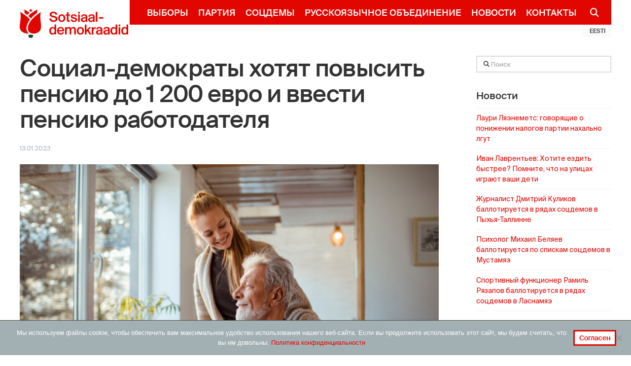

--- FILE ---
content_type: text/html; charset=UTF-8
request_url: https://www.sotsid.ee/ru/%D1%81%D0%BE%D1%86%D0%B8%D0%B0%D0%BB-%D0%B4%D0%B5%D0%BC%D0%BE%D0%BA%D1%80%D0%B0%D1%82%D1%8B-%D1%85%D0%BE%D1%82%D1%8F%D1%82-%D0%BF%D0%BE%D0%B2%D1%8B%D1%81%D0%B8%D1%82%D1%8C-%D0%BF%D0%B5%D0%BD%D1%81/
body_size: 23363
content:

<!DOCTYPE html>
<!--[if IE 9]><html class="no-js ie9" lang="ru-RU"><![endif]-->
<!--[if gt IE 9]><!--><html class="no-js" lang="ru-RU"><!--<![endif]-->

<head>
  
<meta charset="UTF-8">
<meta name="viewport" content="width=device-width, initial-scale=1.0">
<link rel="pingback" href="https://www.sotsid.ee/xmlrpc.php">
<meta name='robots' content='index, follow, max-image-preview:large, max-snippet:-1, max-video-preview:-1' />
	<style>img:is([sizes="auto" i], [sizes^="auto," i]) { contain-intrinsic-size: 3000px 1500px }</style>
	
	<!-- This site is optimized with the Yoast SEO plugin v25.8 - https://yoast.com/wordpress/plugins/seo/ -->
	<title>Социал-демократы хотят повысить пенсию до 1 200 евро и ввести пенсию работодателя &#8226; Sotsiaaldemokraadid</title>
	<link rel="canonical" href="https://www.sotsid.ee/ru/социал-демократы-хотят-повысить-пенс/" />
	<meta name="author" content="Kirill Klaus" />
	<script type="application/ld+json" class="yoast-schema-graph">{"@context":"https://schema.org","@graph":[{"@type":"Article","@id":"https://www.sotsid.ee/ru/%d1%81%d0%be%d1%86%d0%b8%d0%b0%d0%bb-%d0%b4%d0%b5%d0%bc%d0%be%d0%ba%d1%80%d0%b0%d1%82%d1%8b-%d1%85%d0%be%d1%82%d1%8f%d1%82-%d0%bf%d0%be%d0%b2%d1%8b%d1%81%d0%b8%d1%82%d1%8c-%d0%bf%d0%b5%d0%bd%d1%81/#article","isPartOf":{"@id":"https://www.sotsid.ee/ru/%d1%81%d0%be%d1%86%d0%b8%d0%b0%d0%bb-%d0%b4%d0%b5%d0%bc%d0%be%d0%ba%d1%80%d0%b0%d1%82%d1%8b-%d1%85%d0%be%d1%82%d1%8f%d1%82-%d0%bf%d0%be%d0%b2%d1%8b%d1%81%d0%b8%d1%82%d1%8c-%d0%bf%d0%b5%d0%bd%d1%81/"},"author":{"name":"Kirill Klaus","@id":"https://www.sotsid.ee/ru/#/schema/person/872071d721787bca5d7d349a17808325"},"headline":"Социал-демократы хотят повысить пенсию до 1 200 евро и ввести пенсию работодателя","datePublished":"2023-01-13T08:07:02+00:00","mainEntityOfPage":{"@id":"https://www.sotsid.ee/ru/%d1%81%d0%be%d1%86%d0%b8%d0%b0%d0%bb-%d0%b4%d0%b5%d0%bc%d0%be%d0%ba%d1%80%d0%b0%d1%82%d1%8b-%d1%85%d0%be%d1%82%d1%8f%d1%82-%d0%bf%d0%be%d0%b2%d1%8b%d1%81%d0%b8%d1%82%d1%8c-%d0%bf%d0%b5%d0%bd%d1%81/"},"wordCount":415,"publisher":{"@id":"https://www.sotsid.ee/ru/#organization"},"image":{"@id":"https://www.sotsid.ee/ru/%d1%81%d0%be%d1%86%d0%b8%d0%b0%d0%bb-%d0%b4%d0%b5%d0%bc%d0%be%d0%ba%d1%80%d0%b0%d1%82%d1%8b-%d1%85%d0%be%d1%82%d1%8f%d1%82-%d0%bf%d0%be%d0%b2%d1%8b%d1%81%d0%b8%d1%82%d1%8c-%d0%bf%d0%b5%d0%bd%d1%81/#primaryimage"},"thumbnailUrl":"https://www.sotsid.ee/wp-content/uploads/2022/09/Hooldekodu-koht-e1663679162493.png","articleSection":["Пенсии"],"inLanguage":"ru-RU"},{"@type":"WebPage","@id":"https://www.sotsid.ee/ru/%d1%81%d0%be%d1%86%d0%b8%d0%b0%d0%bb-%d0%b4%d0%b5%d0%bc%d0%be%d0%ba%d1%80%d0%b0%d1%82%d1%8b-%d1%85%d0%be%d1%82%d1%8f%d1%82-%d0%bf%d0%be%d0%b2%d1%8b%d1%81%d0%b8%d1%82%d1%8c-%d0%bf%d0%b5%d0%bd%d1%81/","url":"https://www.sotsid.ee/ru/%d1%81%d0%be%d1%86%d0%b8%d0%b0%d0%bb-%d0%b4%d0%b5%d0%bc%d0%be%d0%ba%d1%80%d0%b0%d1%82%d1%8b-%d1%85%d0%be%d1%82%d1%8f%d1%82-%d0%bf%d0%be%d0%b2%d1%8b%d1%81%d0%b8%d1%82%d1%8c-%d0%bf%d0%b5%d0%bd%d1%81/","name":"Социал-демократы хотят повысить пенсию до 1 200 евро и ввести пенсию работодателя &#8226; Sotsiaaldemokraadid","isPartOf":{"@id":"https://www.sotsid.ee/ru/#website"},"primaryImageOfPage":{"@id":"https://www.sotsid.ee/ru/%d1%81%d0%be%d1%86%d0%b8%d0%b0%d0%bb-%d0%b4%d0%b5%d0%bc%d0%be%d0%ba%d1%80%d0%b0%d1%82%d1%8b-%d1%85%d0%be%d1%82%d1%8f%d1%82-%d0%bf%d0%be%d0%b2%d1%8b%d1%81%d0%b8%d1%82%d1%8c-%d0%bf%d0%b5%d0%bd%d1%81/#primaryimage"},"image":{"@id":"https://www.sotsid.ee/ru/%d1%81%d0%be%d1%86%d0%b8%d0%b0%d0%bb-%d0%b4%d0%b5%d0%bc%d0%be%d0%ba%d1%80%d0%b0%d1%82%d1%8b-%d1%85%d0%be%d1%82%d1%8f%d1%82-%d0%bf%d0%be%d0%b2%d1%8b%d1%81%d0%b8%d1%82%d1%8c-%d0%bf%d0%b5%d0%bd%d1%81/#primaryimage"},"thumbnailUrl":"https://www.sotsid.ee/wp-content/uploads/2022/09/Hooldekodu-koht-e1663679162493.png","datePublished":"2023-01-13T08:07:02+00:00","breadcrumb":{"@id":"https://www.sotsid.ee/ru/%d1%81%d0%be%d1%86%d0%b8%d0%b0%d0%bb-%d0%b4%d0%b5%d0%bc%d0%be%d0%ba%d1%80%d0%b0%d1%82%d1%8b-%d1%85%d0%be%d1%82%d1%8f%d1%82-%d0%bf%d0%be%d0%b2%d1%8b%d1%81%d0%b8%d1%82%d1%8c-%d0%bf%d0%b5%d0%bd%d1%81/#breadcrumb"},"inLanguage":"ru-RU","potentialAction":[{"@type":"ReadAction","target":["https://www.sotsid.ee/ru/%d1%81%d0%be%d1%86%d0%b8%d0%b0%d0%bb-%d0%b4%d0%b5%d0%bc%d0%be%d0%ba%d1%80%d0%b0%d1%82%d1%8b-%d1%85%d0%be%d1%82%d1%8f%d1%82-%d0%bf%d0%be%d0%b2%d1%8b%d1%81%d0%b8%d1%82%d1%8c-%d0%bf%d0%b5%d0%bd%d1%81/"]}]},{"@type":"ImageObject","inLanguage":"ru-RU","@id":"https://www.sotsid.ee/ru/%d1%81%d0%be%d1%86%d0%b8%d0%b0%d0%bb-%d0%b4%d0%b5%d0%bc%d0%be%d0%ba%d1%80%d0%b0%d1%82%d1%8b-%d1%85%d0%be%d1%82%d1%8f%d1%82-%d0%bf%d0%be%d0%b2%d1%8b%d1%81%d0%b8%d1%82%d1%8c-%d0%bf%d0%b5%d0%bd%d1%81/#primaryimage","url":"https://www.sotsid.ee/wp-content/uploads/2022/09/Hooldekodu-koht-e1663679162493.png","contentUrl":"https://www.sotsid.ee/wp-content/uploads/2022/09/Hooldekodu-koht-e1663679162493.png","width":3000,"height":1447},{"@type":"BreadcrumbList","@id":"https://www.sotsid.ee/ru/%d1%81%d0%be%d1%86%d0%b8%d0%b0%d0%bb-%d0%b4%d0%b5%d0%bc%d0%be%d0%ba%d1%80%d0%b0%d1%82%d1%8b-%d1%85%d0%be%d1%82%d1%8f%d1%82-%d0%bf%d0%be%d0%b2%d1%8b%d1%81%d0%b8%d1%82%d1%8c-%d0%bf%d0%b5%d0%bd%d1%81/#breadcrumb","itemListElement":[{"@type":"ListItem","position":1,"name":"Home","item":"https://www.sotsid.ee/"},{"@type":"ListItem","position":2,"name":"Новости","item":"https://www.sotsid.ee/ru/%d0%bd%d0%be%d0%b2%d0%be%d1%81%d1%82%d0%b8/"},{"@type":"ListItem","position":3,"name":"Социал-демократы хотят повысить пенсию до 1 200 евро и ввести пенсию работодателя"}]},{"@type":"WebSite","@id":"https://www.sotsid.ee/ru/#website","url":"https://www.sotsid.ee/ru/","name":"Sotsiaaldemokraadid","description":"Toimetulek on julgeolek!","publisher":{"@id":"https://www.sotsid.ee/ru/#organization"},"potentialAction":[{"@type":"SearchAction","target":{"@type":"EntryPoint","urlTemplate":"https://www.sotsid.ee/ru/?s={search_term_string}"},"query-input":{"@type":"PropertyValueSpecification","valueRequired":true,"valueName":"search_term_string"}}],"inLanguage":"ru-RU"},{"@type":"Organization","@id":"https://www.sotsid.ee/ru/#organization","name":"Sotsiaaldemokraadid","url":"https://www.sotsid.ee/ru/","logo":{"@type":"ImageObject","inLanguage":"ru-RU","@id":"https://www.sotsid.ee/ru/#/schema/logo/image/","url":"https://www.sotsid.ee/wp-content/uploads/2017/07/logo-preview-png-01.png","contentUrl":"https://www.sotsid.ee/wp-content/uploads/2017/07/logo-preview-png-01.png","width":79,"height":105,"caption":"Sotsiaaldemokraadid"},"image":{"@id":"https://www.sotsid.ee/ru/#/schema/logo/image/"},"sameAs":["https://www.facebook.com/sotsdem/","https://x.com/sotsdem","https://www.instagram.com/sotsdem/"]},{"@type":"Person","@id":"https://www.sotsid.ee/ru/#/schema/person/872071d721787bca5d7d349a17808325","name":"Kirill Klaus","image":{"@type":"ImageObject","inLanguage":"ru-RU","@id":"https://www.sotsid.ee/ru/#/schema/person/image/","url":"https://secure.gravatar.com/avatar/77e1957729f5ab0f3c92191ad85d6b43fbc8813af55a154c79d45ea07ff89e80?s=96&d=mm&r=g","contentUrl":"https://secure.gravatar.com/avatar/77e1957729f5ab0f3c92191ad85d6b43fbc8813af55a154c79d45ea07ff89e80?s=96&d=mm&r=g","caption":"Kirill Klaus"}}]}</script>
	<!-- / Yoast SEO plugin. -->


<!-- Hubbub v.1.35.1 https://morehubbub.com/ -->
<meta property="og:locale" content="ru_RU" />
<meta property="og:type" content="article" />
<meta property="og:title" content="Социал-демократы хотят повысить пенсию до 1 200 евро и ввести пенсию работодателя" />
<meta property="og:description" content="Социал-демократы намерены в ближайшие четыре года повысить пенсию по старости до 1 200 евро в месяц и ввести пенсию работодателя. Партия также собирается установить минимальную пенсию в размере 400 евро – более низкую пенсию никому" />
<meta property="og:url" content="https://www.sotsid.ee/ru/%d1%81%d0%be%d1%86%d0%b8%d0%b0%d0%bb-%d0%b4%d0%b5%d0%bc%d0%be%d0%ba%d1%80%d0%b0%d1%82%d1%8b-%d1%85%d0%be%d1%82%d1%8f%d1%82-%d0%bf%d0%be%d0%b2%d1%8b%d1%81%d0%b8%d1%82%d1%8c-%d0%bf%d0%b5%d0%bd%d1%81/" />
<meta property="og:site_name" content="Sotsiaaldemokraadid" />
<meta property="og:updated_time" content="2023-01-13T11:07:02+00:00" />
<meta property="article:published_time" content="2023-01-13T11:07:02+00:00" />
<meta property="article:modified_time" content="2023-01-13T11:07:02+00:00" />
<meta name="twitter:card" content="summary_large_image" />
<meta name="twitter:title" content="Социал-демократы хотят повысить пенсию до 1 200 евро и ввести пенсию работодателя" />
<meta name="twitter:description" content="Социал-демократы намерены в ближайшие четыре года повысить пенсию по старости до 1 200 евро в месяц и ввести пенсию работодателя. Партия также собирается установить минимальную пенсию в размере 400 евро – более низкую пенсию никому" />
<meta class="flipboard-article" content="Социал-демократы намерены в ближайшие четыре года повысить пенсию по старости до 1 200 евро в месяц и ввести пенсию работодателя. Партия также собирается установить минимальную пенсию в размере 400 евро – более низкую пенсию никому" />
<meta property="og:image" content="https://www.sotsid.ee/wp-content/uploads/2022/09/Hooldekodu-koht-e1663679162493.png" />
<meta name="twitter:image" content="https://www.sotsid.ee/wp-content/uploads/2022/09/Hooldekodu-koht-e1663679162493.png" />
<meta property="og:image:width" content="3000" />
<meta property="og:image:height" content="1447" />
<!-- Hubbub v.1.35.1 https://morehubbub.com/ -->
<link rel="alternate" type="application/rss+xml" title="Sotsiaaldemokraadid &raquo; Лента" href="https://www.sotsid.ee/ru/feed/" />
<link rel="alternate" type="application/rss+xml" title="Sotsiaaldemokraadid &raquo; Лента комментариев" href="https://www.sotsid.ee/ru/comments/feed/" />
<meta property="og:site_name" content="Sotsiaaldemokraadid"><meta property="og:title" content="Социал-демократы хотят повысить пенсию до 1 200 евро и ввести пенсию работодателя"><meta property="og:description" content="Социал-демократы намерены в ближайшие четыре года повысить пенсию по старости до 1 200 евро в месяц и ввести пенсию работодателя. Партия также собирается установить минимальную пенсию в размере 400 евро ... Прочитайте дальше&hellip;"><meta property="og:image" content="https://www.sotsid.ee/wp-content/uploads/2022/09/Hooldekodu-koht-e1663679162493.png"><meta property="og:url" content="https://www.sotsid.ee/ru/%d1%81%d0%be%d1%86%d0%b8%d0%b0%d0%bb-%d0%b4%d0%b5%d0%bc%d0%be%d0%ba%d1%80%d0%b0%d1%82%d1%8b-%d1%85%d0%be%d1%82%d1%8f%d1%82-%d0%bf%d0%be%d0%b2%d1%8b%d1%81%d0%b8%d1%82%d1%8c-%d0%bf%d0%b5%d0%bd%d1%81/"><meta property="og:type" content="article"><script type="text/javascript">
/* <![CDATA[ */
window._wpemojiSettings = {"baseUrl":"https:\/\/s.w.org\/images\/core\/emoji\/16.0.1\/72x72\/","ext":".png","svgUrl":"https:\/\/s.w.org\/images\/core\/emoji\/16.0.1\/svg\/","svgExt":".svg","source":{"concatemoji":"https:\/\/www.sotsid.ee\/wp-includes\/js\/wp-emoji-release.min.js?ver=6.8.2"}};
/*! This file is auto-generated */
!function(s,n){var o,i,e;function c(e){try{var t={supportTests:e,timestamp:(new Date).valueOf()};sessionStorage.setItem(o,JSON.stringify(t))}catch(e){}}function p(e,t,n){e.clearRect(0,0,e.canvas.width,e.canvas.height),e.fillText(t,0,0);var t=new Uint32Array(e.getImageData(0,0,e.canvas.width,e.canvas.height).data),a=(e.clearRect(0,0,e.canvas.width,e.canvas.height),e.fillText(n,0,0),new Uint32Array(e.getImageData(0,0,e.canvas.width,e.canvas.height).data));return t.every(function(e,t){return e===a[t]})}function u(e,t){e.clearRect(0,0,e.canvas.width,e.canvas.height),e.fillText(t,0,0);for(var n=e.getImageData(16,16,1,1),a=0;a<n.data.length;a++)if(0!==n.data[a])return!1;return!0}function f(e,t,n,a){switch(t){case"flag":return n(e,"\ud83c\udff3\ufe0f\u200d\u26a7\ufe0f","\ud83c\udff3\ufe0f\u200b\u26a7\ufe0f")?!1:!n(e,"\ud83c\udde8\ud83c\uddf6","\ud83c\udde8\u200b\ud83c\uddf6")&&!n(e,"\ud83c\udff4\udb40\udc67\udb40\udc62\udb40\udc65\udb40\udc6e\udb40\udc67\udb40\udc7f","\ud83c\udff4\u200b\udb40\udc67\u200b\udb40\udc62\u200b\udb40\udc65\u200b\udb40\udc6e\u200b\udb40\udc67\u200b\udb40\udc7f");case"emoji":return!a(e,"\ud83e\udedf")}return!1}function g(e,t,n,a){var r="undefined"!=typeof WorkerGlobalScope&&self instanceof WorkerGlobalScope?new OffscreenCanvas(300,150):s.createElement("canvas"),o=r.getContext("2d",{willReadFrequently:!0}),i=(o.textBaseline="top",o.font="600 32px Arial",{});return e.forEach(function(e){i[e]=t(o,e,n,a)}),i}function t(e){var t=s.createElement("script");t.src=e,t.defer=!0,s.head.appendChild(t)}"undefined"!=typeof Promise&&(o="wpEmojiSettingsSupports",i=["flag","emoji"],n.supports={everything:!0,everythingExceptFlag:!0},e=new Promise(function(e){s.addEventListener("DOMContentLoaded",e,{once:!0})}),new Promise(function(t){var n=function(){try{var e=JSON.parse(sessionStorage.getItem(o));if("object"==typeof e&&"number"==typeof e.timestamp&&(new Date).valueOf()<e.timestamp+604800&&"object"==typeof e.supportTests)return e.supportTests}catch(e){}return null}();if(!n){if("undefined"!=typeof Worker&&"undefined"!=typeof OffscreenCanvas&&"undefined"!=typeof URL&&URL.createObjectURL&&"undefined"!=typeof Blob)try{var e="postMessage("+g.toString()+"("+[JSON.stringify(i),f.toString(),p.toString(),u.toString()].join(",")+"));",a=new Blob([e],{type:"text/javascript"}),r=new Worker(URL.createObjectURL(a),{name:"wpTestEmojiSupports"});return void(r.onmessage=function(e){c(n=e.data),r.terminate(),t(n)})}catch(e){}c(n=g(i,f,p,u))}t(n)}).then(function(e){for(var t in e)n.supports[t]=e[t],n.supports.everything=n.supports.everything&&n.supports[t],"flag"!==t&&(n.supports.everythingExceptFlag=n.supports.everythingExceptFlag&&n.supports[t]);n.supports.everythingExceptFlag=n.supports.everythingExceptFlag&&!n.supports.flag,n.DOMReady=!1,n.readyCallback=function(){n.DOMReady=!0}}).then(function(){return e}).then(function(){var e;n.supports.everything||(n.readyCallback(),(e=n.source||{}).concatemoji?t(e.concatemoji):e.wpemoji&&e.twemoji&&(t(e.twemoji),t(e.wpemoji)))}))}((window,document),window._wpemojiSettings);
/* ]]> */
</script>
<style id='wp-emoji-styles-inline-css' type='text/css'>

	img.wp-smiley, img.emoji {
		display: inline !important;
		border: none !important;
		box-shadow: none !important;
		height: 1em !important;
		width: 1em !important;
		margin: 0 0.07em !important;
		vertical-align: -0.1em !important;
		background: none !important;
		padding: 0 !important;
	}
</style>
<link rel='stylesheet' id='wp-block-library-css' href='https://www.sotsid.ee/wp-includes/css/dist/block-library/style.min.css?ver=6.8.2' type='text/css' media='all' />
<style id='wp-block-library-theme-inline-css' type='text/css'>
.wp-block-audio :where(figcaption){color:#555;font-size:13px;text-align:center}.is-dark-theme .wp-block-audio :where(figcaption){color:#ffffffa6}.wp-block-audio{margin:0 0 1em}.wp-block-code{border:1px solid #ccc;border-radius:4px;font-family:Menlo,Consolas,monaco,monospace;padding:.8em 1em}.wp-block-embed :where(figcaption){color:#555;font-size:13px;text-align:center}.is-dark-theme .wp-block-embed :where(figcaption){color:#ffffffa6}.wp-block-embed{margin:0 0 1em}.blocks-gallery-caption{color:#555;font-size:13px;text-align:center}.is-dark-theme .blocks-gallery-caption{color:#ffffffa6}:root :where(.wp-block-image figcaption){color:#555;font-size:13px;text-align:center}.is-dark-theme :root :where(.wp-block-image figcaption){color:#ffffffa6}.wp-block-image{margin:0 0 1em}.wp-block-pullquote{border-bottom:4px solid;border-top:4px solid;color:currentColor;margin-bottom:1.75em}.wp-block-pullquote cite,.wp-block-pullquote footer,.wp-block-pullquote__citation{color:currentColor;font-size:.8125em;font-style:normal;text-transform:uppercase}.wp-block-quote{border-left:.25em solid;margin:0 0 1.75em;padding-left:1em}.wp-block-quote cite,.wp-block-quote footer{color:currentColor;font-size:.8125em;font-style:normal;position:relative}.wp-block-quote:where(.has-text-align-right){border-left:none;border-right:.25em solid;padding-left:0;padding-right:1em}.wp-block-quote:where(.has-text-align-center){border:none;padding-left:0}.wp-block-quote.is-large,.wp-block-quote.is-style-large,.wp-block-quote:where(.is-style-plain){border:none}.wp-block-search .wp-block-search__label{font-weight:700}.wp-block-search__button{border:1px solid #ccc;padding:.375em .625em}:where(.wp-block-group.has-background){padding:1.25em 2.375em}.wp-block-separator.has-css-opacity{opacity:.4}.wp-block-separator{border:none;border-bottom:2px solid;margin-left:auto;margin-right:auto}.wp-block-separator.has-alpha-channel-opacity{opacity:1}.wp-block-separator:not(.is-style-wide):not(.is-style-dots){width:100px}.wp-block-separator.has-background:not(.is-style-dots){border-bottom:none;height:1px}.wp-block-separator.has-background:not(.is-style-wide):not(.is-style-dots){height:2px}.wp-block-table{margin:0 0 1em}.wp-block-table td,.wp-block-table th{word-break:normal}.wp-block-table :where(figcaption){color:#555;font-size:13px;text-align:center}.is-dark-theme .wp-block-table :where(figcaption){color:#ffffffa6}.wp-block-video :where(figcaption){color:#555;font-size:13px;text-align:center}.is-dark-theme .wp-block-video :where(figcaption){color:#ffffffa6}.wp-block-video{margin:0 0 1em}:root :where(.wp-block-template-part.has-background){margin-bottom:0;margin-top:0;padding:1.25em 2.375em}
</style>
<style id='classic-theme-styles-inline-css' type='text/css'>
/*! This file is auto-generated */
.wp-block-button__link{color:#fff;background-color:#32373c;border-radius:9999px;box-shadow:none;text-decoration:none;padding:calc(.667em + 2px) calc(1.333em + 2px);font-size:1.125em}.wp-block-file__button{background:#32373c;color:#fff;text-decoration:none}
</style>
<style id='pdfemb-pdf-embedder-viewer-style-inline-css' type='text/css'>
.wp-block-pdfemb-pdf-embedder-viewer{max-width:none}

</style>
<style id='global-styles-inline-css' type='text/css'>
:root{--wp--preset--aspect-ratio--square: 1;--wp--preset--aspect-ratio--4-3: 4/3;--wp--preset--aspect-ratio--3-4: 3/4;--wp--preset--aspect-ratio--3-2: 3/2;--wp--preset--aspect-ratio--2-3: 2/3;--wp--preset--aspect-ratio--16-9: 16/9;--wp--preset--aspect-ratio--9-16: 9/16;--wp--preset--color--black: #000000;--wp--preset--color--cyan-bluish-gray: #abb8c3;--wp--preset--color--white: #ffffff;--wp--preset--color--pale-pink: #f78da7;--wp--preset--color--vivid-red: #cf2e2e;--wp--preset--color--luminous-vivid-orange: #ff6900;--wp--preset--color--luminous-vivid-amber: #fcb900;--wp--preset--color--light-green-cyan: #7bdcb5;--wp--preset--color--vivid-green-cyan: #00d084;--wp--preset--color--pale-cyan-blue: #8ed1fc;--wp--preset--color--vivid-cyan-blue: #0693e3;--wp--preset--color--vivid-purple: #9b51e0;--wp--preset--gradient--vivid-cyan-blue-to-vivid-purple: linear-gradient(135deg,rgba(6,147,227,1) 0%,rgb(155,81,224) 100%);--wp--preset--gradient--light-green-cyan-to-vivid-green-cyan: linear-gradient(135deg,rgb(122,220,180) 0%,rgb(0,208,130) 100%);--wp--preset--gradient--luminous-vivid-amber-to-luminous-vivid-orange: linear-gradient(135deg,rgba(252,185,0,1) 0%,rgba(255,105,0,1) 100%);--wp--preset--gradient--luminous-vivid-orange-to-vivid-red: linear-gradient(135deg,rgba(255,105,0,1) 0%,rgb(207,46,46) 100%);--wp--preset--gradient--very-light-gray-to-cyan-bluish-gray: linear-gradient(135deg,rgb(238,238,238) 0%,rgb(169,184,195) 100%);--wp--preset--gradient--cool-to-warm-spectrum: linear-gradient(135deg,rgb(74,234,220) 0%,rgb(151,120,209) 20%,rgb(207,42,186) 40%,rgb(238,44,130) 60%,rgb(251,105,98) 80%,rgb(254,248,76) 100%);--wp--preset--gradient--blush-light-purple: linear-gradient(135deg,rgb(255,206,236) 0%,rgb(152,150,240) 100%);--wp--preset--gradient--blush-bordeaux: linear-gradient(135deg,rgb(254,205,165) 0%,rgb(254,45,45) 50%,rgb(107,0,62) 100%);--wp--preset--gradient--luminous-dusk: linear-gradient(135deg,rgb(255,203,112) 0%,rgb(199,81,192) 50%,rgb(65,88,208) 100%);--wp--preset--gradient--pale-ocean: linear-gradient(135deg,rgb(255,245,203) 0%,rgb(182,227,212) 50%,rgb(51,167,181) 100%);--wp--preset--gradient--electric-grass: linear-gradient(135deg,rgb(202,248,128) 0%,rgb(113,206,126) 100%);--wp--preset--gradient--midnight: linear-gradient(135deg,rgb(2,3,129) 0%,rgb(40,116,252) 100%);--wp--preset--font-size--small: 13px;--wp--preset--font-size--medium: 20px;--wp--preset--font-size--large: 36px;--wp--preset--font-size--x-large: 42px;--wp--preset--spacing--20: 0.44rem;--wp--preset--spacing--30: 0.67rem;--wp--preset--spacing--40: 1rem;--wp--preset--spacing--50: 1.5rem;--wp--preset--spacing--60: 2.25rem;--wp--preset--spacing--70: 3.38rem;--wp--preset--spacing--80: 5.06rem;--wp--preset--shadow--natural: 6px 6px 9px rgba(0, 0, 0, 0.2);--wp--preset--shadow--deep: 12px 12px 50px rgba(0, 0, 0, 0.4);--wp--preset--shadow--sharp: 6px 6px 0px rgba(0, 0, 0, 0.2);--wp--preset--shadow--outlined: 6px 6px 0px -3px rgba(255, 255, 255, 1), 6px 6px rgba(0, 0, 0, 1);--wp--preset--shadow--crisp: 6px 6px 0px rgba(0, 0, 0, 1);}:where(.is-layout-flex){gap: 0.5em;}:where(.is-layout-grid){gap: 0.5em;}body .is-layout-flex{display: flex;}.is-layout-flex{flex-wrap: wrap;align-items: center;}.is-layout-flex > :is(*, div){margin: 0;}body .is-layout-grid{display: grid;}.is-layout-grid > :is(*, div){margin: 0;}:where(.wp-block-columns.is-layout-flex){gap: 2em;}:where(.wp-block-columns.is-layout-grid){gap: 2em;}:where(.wp-block-post-template.is-layout-flex){gap: 1.25em;}:where(.wp-block-post-template.is-layout-grid){gap: 1.25em;}.has-black-color{color: var(--wp--preset--color--black) !important;}.has-cyan-bluish-gray-color{color: var(--wp--preset--color--cyan-bluish-gray) !important;}.has-white-color{color: var(--wp--preset--color--white) !important;}.has-pale-pink-color{color: var(--wp--preset--color--pale-pink) !important;}.has-vivid-red-color{color: var(--wp--preset--color--vivid-red) !important;}.has-luminous-vivid-orange-color{color: var(--wp--preset--color--luminous-vivid-orange) !important;}.has-luminous-vivid-amber-color{color: var(--wp--preset--color--luminous-vivid-amber) !important;}.has-light-green-cyan-color{color: var(--wp--preset--color--light-green-cyan) !important;}.has-vivid-green-cyan-color{color: var(--wp--preset--color--vivid-green-cyan) !important;}.has-pale-cyan-blue-color{color: var(--wp--preset--color--pale-cyan-blue) !important;}.has-vivid-cyan-blue-color{color: var(--wp--preset--color--vivid-cyan-blue) !important;}.has-vivid-purple-color{color: var(--wp--preset--color--vivid-purple) !important;}.has-black-background-color{background-color: var(--wp--preset--color--black) !important;}.has-cyan-bluish-gray-background-color{background-color: var(--wp--preset--color--cyan-bluish-gray) !important;}.has-white-background-color{background-color: var(--wp--preset--color--white) !important;}.has-pale-pink-background-color{background-color: var(--wp--preset--color--pale-pink) !important;}.has-vivid-red-background-color{background-color: var(--wp--preset--color--vivid-red) !important;}.has-luminous-vivid-orange-background-color{background-color: var(--wp--preset--color--luminous-vivid-orange) !important;}.has-luminous-vivid-amber-background-color{background-color: var(--wp--preset--color--luminous-vivid-amber) !important;}.has-light-green-cyan-background-color{background-color: var(--wp--preset--color--light-green-cyan) !important;}.has-vivid-green-cyan-background-color{background-color: var(--wp--preset--color--vivid-green-cyan) !important;}.has-pale-cyan-blue-background-color{background-color: var(--wp--preset--color--pale-cyan-blue) !important;}.has-vivid-cyan-blue-background-color{background-color: var(--wp--preset--color--vivid-cyan-blue) !important;}.has-vivid-purple-background-color{background-color: var(--wp--preset--color--vivid-purple) !important;}.has-black-border-color{border-color: var(--wp--preset--color--black) !important;}.has-cyan-bluish-gray-border-color{border-color: var(--wp--preset--color--cyan-bluish-gray) !important;}.has-white-border-color{border-color: var(--wp--preset--color--white) !important;}.has-pale-pink-border-color{border-color: var(--wp--preset--color--pale-pink) !important;}.has-vivid-red-border-color{border-color: var(--wp--preset--color--vivid-red) !important;}.has-luminous-vivid-orange-border-color{border-color: var(--wp--preset--color--luminous-vivid-orange) !important;}.has-luminous-vivid-amber-border-color{border-color: var(--wp--preset--color--luminous-vivid-amber) !important;}.has-light-green-cyan-border-color{border-color: var(--wp--preset--color--light-green-cyan) !important;}.has-vivid-green-cyan-border-color{border-color: var(--wp--preset--color--vivid-green-cyan) !important;}.has-pale-cyan-blue-border-color{border-color: var(--wp--preset--color--pale-cyan-blue) !important;}.has-vivid-cyan-blue-border-color{border-color: var(--wp--preset--color--vivid-cyan-blue) !important;}.has-vivid-purple-border-color{border-color: var(--wp--preset--color--vivid-purple) !important;}.has-vivid-cyan-blue-to-vivid-purple-gradient-background{background: var(--wp--preset--gradient--vivid-cyan-blue-to-vivid-purple) !important;}.has-light-green-cyan-to-vivid-green-cyan-gradient-background{background: var(--wp--preset--gradient--light-green-cyan-to-vivid-green-cyan) !important;}.has-luminous-vivid-amber-to-luminous-vivid-orange-gradient-background{background: var(--wp--preset--gradient--luminous-vivid-amber-to-luminous-vivid-orange) !important;}.has-luminous-vivid-orange-to-vivid-red-gradient-background{background: var(--wp--preset--gradient--luminous-vivid-orange-to-vivid-red) !important;}.has-very-light-gray-to-cyan-bluish-gray-gradient-background{background: var(--wp--preset--gradient--very-light-gray-to-cyan-bluish-gray) !important;}.has-cool-to-warm-spectrum-gradient-background{background: var(--wp--preset--gradient--cool-to-warm-spectrum) !important;}.has-blush-light-purple-gradient-background{background: var(--wp--preset--gradient--blush-light-purple) !important;}.has-blush-bordeaux-gradient-background{background: var(--wp--preset--gradient--blush-bordeaux) !important;}.has-luminous-dusk-gradient-background{background: var(--wp--preset--gradient--luminous-dusk) !important;}.has-pale-ocean-gradient-background{background: var(--wp--preset--gradient--pale-ocean) !important;}.has-electric-grass-gradient-background{background: var(--wp--preset--gradient--electric-grass) !important;}.has-midnight-gradient-background{background: var(--wp--preset--gradient--midnight) !important;}.has-small-font-size{font-size: var(--wp--preset--font-size--small) !important;}.has-medium-font-size{font-size: var(--wp--preset--font-size--medium) !important;}.has-large-font-size{font-size: var(--wp--preset--font-size--large) !important;}.has-x-large-font-size{font-size: var(--wp--preset--font-size--x-large) !important;}
:where(.wp-block-post-template.is-layout-flex){gap: 1.25em;}:where(.wp-block-post-template.is-layout-grid){gap: 1.25em;}
:where(.wp-block-columns.is-layout-flex){gap: 2em;}:where(.wp-block-columns.is-layout-grid){gap: 2em;}
:root :where(.wp-block-pullquote){font-size: 1.5em;line-height: 1.6;}
</style>
<link rel='stylesheet' id='cookie-notice-front-css' href='https://www.sotsid.ee/wp-content/plugins/cookie-notice/css/front.min.css?ver=2.5.7' type='text/css' media='all' />
<link rel='stylesheet' id='my_extension-styles-css' href='https://www.sotsid.ee/wp-content/plugins/sde-cornerstone-extension//assets/styles/my-extension.css?ver=0.1.0' type='text/css' media='all' />
<link rel='stylesheet' id='woocommerce-smallscreen-css' href='https://www.sotsid.ee/wp-content/plugins/woocommerce/assets/css/woocommerce-smallscreen.css?ver=10.1.1' type='text/css' media='only screen and (max-width: 768px)' />
<style id='woocommerce-inline-inline-css' type='text/css'>
.woocommerce form .form-row .required { visibility: visible; }
</style>
<link rel='stylesheet' id='cf7-pdf-generation-public-css-css' href='https://www.sotsid.ee/wp-content/plugins/generate-pdf-using-contact-form-7/assets/css/cf7-pdf-generation-public-min.css?ver=1.2' type='text/css' media='all' />
<link rel='stylesheet' id='brands-styles-css' href='https://www.sotsid.ee/wp-content/plugins/woocommerce/assets/css/brands.css?ver=10.1.1' type='text/css' media='all' />
<link rel='stylesheet' id='style-name-css' href='https://www.sotsid.ee/wp-content/themes/sotsid-x/assets/css/lity.min.css?ver=6.8.2' type='text/css' media='all' />
<link rel='stylesheet' id='x-stack-css' href='https://www.sotsid.ee/wp-content/themes/x/framework/dist/css/site/stacks/renew.css?ver=10.5.93' type='text/css' media='all' />
<link rel='stylesheet' id='x-woocommerce-css' href='https://www.sotsid.ee/wp-content/themes/x/framework/dist/css/site/woocommerce/renew.css?ver=10.5.93' type='text/css' media='all' />
<link rel='stylesheet' id='x-child-css' href='https://www.sotsid.ee/wp-content/themes/sotsid-x/style.css?ver=10.5.93' type='text/css' media='all' />
<link rel='stylesheet' id='dpsp-frontend-style-pro-css' href='https://www.sotsid.ee/wp-content/plugins/social-pug/assets/dist/style-frontend-pro.css?ver=1.35.1' type='text/css' media='all' />
<style id='dpsp-frontend-style-pro-inline-css' type='text/css'>

				@media screen and ( max-width : 720px ) {
					.dpsp-content-wrapper.dpsp-hide-on-mobile,
					.dpsp-share-text.dpsp-hide-on-mobile {
						display: none;
					}
					.dpsp-has-spacing .dpsp-networks-btns-wrapper li {
						margin:0 2% 10px 0;
					}
					.dpsp-network-btn.dpsp-has-label:not(.dpsp-has-count) {
						max-height: 40px;
						padding: 0;
						justify-content: center;
					}
					.dpsp-content-wrapper.dpsp-size-small .dpsp-network-btn.dpsp-has-label:not(.dpsp-has-count){
						max-height: 32px;
					}
					.dpsp-content-wrapper.dpsp-size-large .dpsp-network-btn.dpsp-has-label:not(.dpsp-has-count){
						max-height: 46px;
					}
				}
			
</style>
<style id='cs-inline-css' type='text/css'>
@media (min-width:1200px){.x-hide-xl{display:none !important;}}@media (min-width:979px) and (max-width:1199px){.x-hide-lg{display:none !important;}}@media (min-width:767px) and (max-width:978px){.x-hide-md{display:none !important;}}@media (min-width:480px) and (max-width:766px){.x-hide-sm{display:none !important;}}@media (max-width:479px){.x-hide-xs{display:none !important;}} a,h1 a:hover,h2 a:hover,h3 a:hover,h4 a:hover,h5 a:hover,h6 a:hover,.x-comment-time:hover,#reply-title small a,.comment-reply-link:hover,.x-comment-author a:hover,.x-recent-posts a:hover .h-recent-posts{color:#e10600;}a:hover,#reply-title small a:hover{color:rgb(203,21,38);}.entry-title i,.entry-title svg{color:#ddd;}.woocommerce .price > .amount,.woocommerce .price > ins > .amount,.woocommerce li.product .entry-header h3 a:hover,.woocommerce .star-rating:before,.woocommerce .star-rating span:before{color:#e10600;}a.x-img-thumbnail:hover,li.bypostauthor > article.comment{border-color:#e10600;}.woocommerce li.comment.bypostauthor .star-rating-container{border-color:#e10600 !important;}.flex-direction-nav a,.flex-control-nav a:hover,.flex-control-nav a.flex-active,.x-dropcap,.x-skill-bar .bar,.x-pricing-column.featured h2,.h-comments-title small,.x-pagination a:hover,.woocommerce-pagination a:hover,.x-entry-share .x-share:hover,.entry-thumb,.widget_tag_cloud .tagcloud a:hover,.widget_product_tag_cloud .tagcloud a:hover,.x-highlight,.x-recent-posts .x-recent-posts-img:after,.x-portfolio-filters{background-color:#e10600;}.x-portfolio-filters:hover{background-color:rgb(203,21,38);}.woocommerce .onsale,.widget_price_filter .ui-slider .ui-slider-range,.woocommerce #comments li.comment.bypostauthor article.comment:before{background-color:#e10600;}.x-main{width:calc(74% - 3.20197%);}.x-sidebar{width:calc(100% - 3.20197% - 74%);}.h-landmark{font-weight:400;}.x-comment-author a{color:#4a4a4a;}.woocommerce .price > .from,.woocommerce .price > del,.woocommerce p.stars span a:after,.widget_price_filter .price_slider_amount .button,.widget_shopping_cart .buttons .button{color:#4a4a4a;}.x-comment-author a,.comment-form-author label,.comment-form-email label,.comment-form-url label,.comment-form-rating label,.comment-form-comment label,.widget_calendar #wp-calendar caption,.widget_calendar #wp-calendar th,.x-accordion-heading .x-accordion-toggle,.x-nav-tabs > li > a:hover,.x-nav-tabs > .active > a,.x-nav-tabs > .active > a:hover{color:#333333;}.widget_calendar #wp-calendar th{border-bottom-color:#333333;}.x-pagination span.current,.woocommerce-pagination span[aria-current],.x-portfolio-filters-menu,.widget_tag_cloud .tagcloud a,.h-feature-headline span i,.widget_price_filter .ui-slider .ui-slider-handle{background-color:#333333;}@media (max-width:978.98px){}html{font-size:12px;}@media (min-width:479px){html{font-size:12px;}}@media (min-width:766px){html{font-size:12px;}}@media (min-width:978px){html{font-size:12px;}}@media (min-width:1199px){html{font-size:12px;}}body{font-style:normal;font-weight:400;color:#4a4a4a;background-color:#ffffff;}.w-b{font-weight:400 !important;}h1,h2,h3,h4,h5,h6,.h1,.h2,.h3,.h4,.h5,.h6,.x-text-headline{font-family:"suisse-intl",sans-serif;font-style:normal;font-weight:500;}h1,.h1{letter-spacing:-0.018em;}h2,.h2{letter-spacing:-0.025em;}h3,.h3{letter-spacing:-0.031em;}h4,.h4{letter-spacing:em;}h5,.h5{letter-spacing:em;}h6,.h6{letter-spacing:em;}.w-h{font-weight:500 !important;}.x-container.width{width:95%;}.x-container.max{max-width:1200px;}.x-bar-content.x-container.width{flex-basis:95%;}.x-main.full{float:none;clear:both;display:block;width:auto;}@media (max-width:978.98px){.x-main.full,.x-main.left,.x-main.right,.x-sidebar.left,.x-sidebar.right{float:none;display:block;width:auto !important;}}.entry-header,.entry-content{font-size:1.333rem;}body,input,button,select,textarea{font-family:"suisse-intl",sans-serif;}h1,h2,h3,h4,h5,h6,.h1,.h2,.h3,.h4,.h5,.h6,h1 a,h2 a,h3 a,h4 a,h5 a,h6 a,.h1 a,.h2 a,.h3 a,.h4 a,.h5 a,.h6 a,blockquote{color:#333333;}.cfc-h-tx{color:#333333 !important;}.cfc-h-bd{border-color:#333333 !important;}.cfc-h-bg{background-color:#333333 !important;}.cfc-b-tx{color:#4a4a4a !important;}.cfc-b-bd{border-color:#4a4a4a !important;}.cfc-b-bg{background-color:#4a4a4a !important;}.x-btn,.button,[type="submit"]{color:#e10600;border-color:#e10600;background-color:hsl(0,0%,100%);text-shadow:0 0.075em 0.075em rgba(0,0,0,0.5);}.x-btn:hover,.button:hover,[type="submit"]:hover{color:#e10600;border-color:#e10600;background-color:hsl(0,0%,100%);text-shadow:0 0.075em 0.075em rgba(0,0,0,0.5);}.x-btn.x-btn-real,.x-btn.x-btn-real:hover{margin-bottom:0.25em;text-shadow:0 0.075em 0.075em rgba(0,0,0,0.65);}.x-btn.x-btn-real{box-shadow:0 0.25em 0 0 #176832,0 4px 9px rgba(0,0,0,0.75);}.x-btn.x-btn-real:hover{box-shadow:0 0.25em 0 0 #1f8e46,0 4px 9px rgba(0,0,0,0.75);}.x-btn.x-btn-flat,.x-btn.x-btn-flat:hover{margin-bottom:0;text-shadow:0 0.075em 0.075em rgba(0,0,0,0.65);box-shadow:none;}.x-btn.x-btn-transparent,.x-btn.x-btn-transparent:hover{margin-bottom:0;border-width:3px;text-shadow:none;text-transform:uppercase;background-color:transparent;box-shadow:none;}.x-cart-notification-icon.loading{color:#545454;}.x-cart-notification:before{background-color:#000000;}.x-cart-notification-icon.added{color:#ffffff;}.x-cart-notification.added:before{background-color:#46a546;}.woocommerce-MyAccount-navigation-link a{color:#4a4a4a;}.woocommerce-MyAccount-navigation-link a:hover,.woocommerce-MyAccount-navigation-link.is-active a{color:#333333;}.cart_item .product-remove a{color:#4a4a4a;}.cart_item .product-remove a:hover{color:#333333;}.cart_item .product-name a{color:#333333;}.cart_item .product-name a:hover{color:#e10600;}.woocommerce p.stars span a{background-color:#e10600;}.x-topbar .p-info,.x-topbar .p-info a,.x-topbar .x-social-global a{color:#ffffff;}.x-topbar .p-info a:hover{color:#959baf;}.x-topbar{background-color:hsla(0,0%,100%,0);}.x-navbar .desktop .x-nav > li:before{padding-top:33px;}.x-navbar .desktop .x-nav > li > a,.x-navbar .desktop .sub-menu li > a,.x-navbar .mobile .x-nav li a{color:hsl(0,0%,100%);}.x-navbar .desktop .x-nav > li > a:hover,.x-navbar .desktop .x-nav > .x-active > a,.x-navbar .desktop .x-nav > .current-menu-item > a,.x-navbar .desktop .sub-menu li > a:hover,.x-navbar .desktop .sub-menu li.x-active > a,.x-navbar .desktop .sub-menu li.current-menu-item > a,.x-navbar .desktop .x-nav .x-megamenu > .sub-menu > li > a,.x-navbar .mobile .x-nav li > a:hover,.x-navbar .mobile .x-nav li.x-active > a,.x-navbar .mobile .x-nav li.current-menu-item > a{color:hsl(0,0%,14%);}.x-btn-navbar,.x-btn-navbar:hover{color:#ffffff;}.x-navbar .desktop .sub-menu li:before,.x-navbar .desktop .sub-menu li:after{background-color:hsl(0,0%,100%);}.x-navbar,.x-navbar .sub-menu{background-color:hsla(0,0%,100%,0) !important;}.x-btn-navbar,.x-btn-navbar.collapsed:hover{background-color:hsl(356,83%,43%);}.x-btn-navbar.collapsed{background-color:#e10600;}.x-navbar .desktop .x-nav > li > a:hover > span,.x-navbar .desktop .x-nav > li.x-active > a > span,.x-navbar .desktop .x-nav > li.current-menu-item > a > span{box-shadow:0 2px 0 0 hsl(0,0%,14%);}.x-navbar .desktop .x-nav > li > a{height:80px;padding-top:33px;}.x-navbar .desktop .x-nav > li ul{top:80px;}.x-colophon.bottom{background-color:#2c3e50;}.x-colophon.bottom,.x-colophon.bottom a,.x-colophon.bottom .x-social-global a{color:#ffffff;}.x-navbar-inner{min-height:80px;}.x-brand{margin-top:18px;font-family:inherit;font-size:40px;font-style:normal;font-weight:400;letter-spacing:0em;text-transform:uppercase;color:#272727;}.x-brand:hover,.x-brand:focus{color:#272727;}.x-brand img{width:calc(440px / 2);}.x-navbar .x-nav-wrap .x-nav > li > a{font-family:"suisse-intl",sans-serif;font-style:normal;font-weight:500;letter-spacing:0em;text-transform:uppercase;}.x-navbar .desktop .x-nav > li > a{font-size:18px;}.x-navbar .desktop .x-nav > li > a:not(.x-btn-navbar-woocommerce){padding-left:5px;padding-right:5px;}.x-navbar .desktop .x-nav > li > a > span{margin-right:-0em;}.x-btn-navbar{margin-top:15px;}.x-btn-navbar,.x-btn-navbar.collapsed{font-size:25px;}@media (max-width:979px){.x-widgetbar{left:0;right:0;}}.x-colophon.bottom{background-color:#2c3e50;}.x-colophon.bottom,.x-colophon.bottom a,.x-colophon.bottom .x-social-global a{color:#ffffff;}.bg .mejs-container,.x-video .mejs-container{position:unset !important;} @font-face{font-family:'FontAwesomePro';font-style:normal;font-weight:900;font-display:block;src:url('https://www.sotsid.ee/wp-content/plugins/cornerstone/assets/fonts/fa-solid-900.woff2?ver=6.7.2') format('woff2'),url('https://www.sotsid.ee/wp-content/plugins/cornerstone/assets/fonts/fa-solid-900.ttf?ver=6.7.2') format('truetype');}[data-x-fa-pro-icon]{font-family:"FontAwesomePro" !important;}[data-x-fa-pro-icon]:before{content:attr(data-x-fa-pro-icon);}[data-x-icon],[data-x-icon-o],[data-x-icon-l],[data-x-icon-s],[data-x-icon-b],[data-x-icon-sr],[data-x-icon-ss],[data-x-icon-sl],[data-x-fa-pro-icon],[class*="cs-fa-"]{display:inline-flex;font-style:normal;font-weight:400;text-decoration:inherit;text-rendering:auto;-webkit-font-smoothing:antialiased;-moz-osx-font-smoothing:grayscale;}[data-x-icon].left,[data-x-icon-o].left,[data-x-icon-l].left,[data-x-icon-s].left,[data-x-icon-b].left,[data-x-icon-sr].left,[data-x-icon-ss].left,[data-x-icon-sl].left,[data-x-fa-pro-icon].left,[class*="cs-fa-"].left{margin-right:0.5em;}[data-x-icon].right,[data-x-icon-o].right,[data-x-icon-l].right,[data-x-icon-s].right,[data-x-icon-b].right,[data-x-icon-sr].right,[data-x-icon-ss].right,[data-x-icon-sl].right,[data-x-fa-pro-icon].right,[class*="cs-fa-"].right{margin-left:0.5em;}[data-x-icon]:before,[data-x-icon-o]:before,[data-x-icon-l]:before,[data-x-icon-s]:before,[data-x-icon-b]:before,[data-x-icon-sr]:before,[data-x-icon-ss]:before,[data-x-icon-sl]:before,[data-x-fa-pro-icon]:before,[class*="cs-fa-"]:before{line-height:1;}@font-face{font-family:'FontAwesome';font-style:normal;font-weight:900;font-display:block;src:url('https://www.sotsid.ee/wp-content/plugins/cornerstone/assets/fonts/fa-solid-900.woff2?ver=6.7.2') format('woff2'),url('https://www.sotsid.ee/wp-content/plugins/cornerstone/assets/fonts/fa-solid-900.ttf?ver=6.7.2') format('truetype');}[data-x-icon],[data-x-icon-s],[data-x-icon][class*="cs-fa-"]{font-family:"FontAwesome" !important;font-weight:900;}[data-x-icon]:before,[data-x-icon][class*="cs-fa-"]:before{content:attr(data-x-icon);}[data-x-icon-s]:before{content:attr(data-x-icon-s);}@font-face{font-family:'FontAwesomeRegular';font-style:normal;font-weight:400;font-display:block;src:url('https://www.sotsid.ee/wp-content/plugins/cornerstone/assets/fonts/fa-regular-400.woff2?ver=6.7.2') format('woff2'),url('https://www.sotsid.ee/wp-content/plugins/cornerstone/assets/fonts/fa-regular-400.ttf?ver=6.7.2') format('truetype');}@font-face{font-family:'FontAwesomePro';font-style:normal;font-weight:400;font-display:block;src:url('https://www.sotsid.ee/wp-content/plugins/cornerstone/assets/fonts/fa-regular-400.woff2?ver=6.7.2') format('woff2'),url('https://www.sotsid.ee/wp-content/plugins/cornerstone/assets/fonts/fa-regular-400.ttf?ver=6.7.2') format('truetype');}[data-x-icon-o]{font-family:"FontAwesomeRegular" !important;}[data-x-icon-o]:before{content:attr(data-x-icon-o);}@font-face{font-family:'FontAwesomeLight';font-style:normal;font-weight:300;font-display:block;src:url('https://www.sotsid.ee/wp-content/plugins/cornerstone/assets/fonts/fa-light-300.woff2?ver=6.7.2') format('woff2'),url('https://www.sotsid.ee/wp-content/plugins/cornerstone/assets/fonts/fa-light-300.ttf?ver=6.7.2') format('truetype');}@font-face{font-family:'FontAwesomePro';font-style:normal;font-weight:300;font-display:block;src:url('https://www.sotsid.ee/wp-content/plugins/cornerstone/assets/fonts/fa-light-300.woff2?ver=6.7.2') format('woff2'),url('https://www.sotsid.ee/wp-content/plugins/cornerstone/assets/fonts/fa-light-300.ttf?ver=6.7.2') format('truetype');}[data-x-icon-l]{font-family:"FontAwesomeLight" !important;font-weight:300;}[data-x-icon-l]:before{content:attr(data-x-icon-l);}@font-face{font-family:'FontAwesomeBrands';font-style:normal;font-weight:normal;font-display:block;src:url('https://www.sotsid.ee/wp-content/plugins/cornerstone/assets/fonts/fa-brands-400.woff2?ver=6.7.2') format('woff2'),url('https://www.sotsid.ee/wp-content/plugins/cornerstone/assets/fonts/fa-brands-400.ttf?ver=6.7.2') format('truetype');}[data-x-icon-b]{font-family:"FontAwesomeBrands" !important;}[data-x-icon-b]:before{content:attr(data-x-icon-b);}.woocommerce .button.product_type_simple:before,.woocommerce .button.product_type_variable:before,.woocommerce .button.single_add_to_cart_button:before{font-family:"FontAwesome" !important;font-weight:900;}.widget.widget_rss li .rsswidget:before{content:"\f35d";padding-right:0.4em;font-family:"FontAwesome";}
</style>
<script type="text/javascript" src="https://www.sotsid.ee/wp-includes/js/jquery/jquery.min.js?ver=3.7.1" id="jquery-core-js"></script>
<script type="text/javascript" src="https://www.sotsid.ee/wp-includes/js/jquery/jquery-migrate.min.js?ver=3.4.1" id="jquery-migrate-js"></script>
<script type="text/javascript" id="cookie-notice-front-js-before">
/* <![CDATA[ */
var cnArgs = {"ajaxUrl":"https:\/\/www.sotsid.ee\/wp-admin\/admin-ajax.php","nonce":"c1b511da97","hideEffect":"fade","position":"bottom","onScroll":false,"onScrollOffset":100,"onClick":false,"cookieName":"cookie_notice_accepted","cookieTime":2592000,"cookieTimeRejected":2592000,"globalCookie":false,"redirection":false,"cache":false,"revokeCookies":false,"revokeCookiesOpt":"automatic"};
/* ]]> */
</script>
<script type="text/javascript" src="https://www.sotsid.ee/wp-content/plugins/cookie-notice/js/front.min.js?ver=2.5.7" id="cookie-notice-front-js"></script>
<script type="text/javascript" src="https://www.sotsid.ee/wp-content/plugins/woocommerce/assets/js/jquery-blockui/jquery.blockUI.min.js?ver=2.7.0-wc.10.1.1" id="jquery-blockui-js" defer="defer" data-wp-strategy="defer"></script>
<script type="text/javascript" id="wc-add-to-cart-js-extra">
/* <![CDATA[ */
var wc_add_to_cart_params = {"ajax_url":"\/wp-admin\/admin-ajax.php","wc_ajax_url":"\/?wc-ajax=%%endpoint%%","i18n_view_cart":"\u041f\u0440\u043e\u0441\u043c\u043e\u0442\u0440 \u043a\u043e\u0440\u0437\u0438\u043d\u044b","cart_url":"https:\/\/www.sotsid.ee","is_cart":"","cart_redirect_after_add":"no"};
/* ]]> */
</script>
<script type="text/javascript" src="https://www.sotsid.ee/wp-content/plugins/woocommerce/assets/js/frontend/add-to-cart.min.js?ver=10.1.1" id="wc-add-to-cart-js" defer="defer" data-wp-strategy="defer"></script>
<script type="text/javascript" src="https://www.sotsid.ee/wp-content/plugins/woocommerce/assets/js/js-cookie/js.cookie.min.js?ver=2.1.4-wc.10.1.1" id="js-cookie-js" defer="defer" data-wp-strategy="defer"></script>
<script type="text/javascript" id="woocommerce-js-extra">
/* <![CDATA[ */
var woocommerce_params = {"ajax_url":"\/wp-admin\/admin-ajax.php","wc_ajax_url":"\/?wc-ajax=%%endpoint%%","i18n_password_show":"\u041f\u043e\u043a\u0430\u0437\u0430\u0442\u044c \u043f\u0430\u0440\u043e\u043b\u044c","i18n_password_hide":"\u0421\u043a\u0440\u044b\u0442\u044c \u043f\u0430\u0440\u043e\u043b\u044c"};
/* ]]> */
</script>
<script type="text/javascript" src="https://www.sotsid.ee/wp-content/plugins/woocommerce/assets/js/frontend/woocommerce.min.js?ver=10.1.1" id="woocommerce-js" defer="defer" data-wp-strategy="defer"></script>
<script type="text/javascript" src="https://www.sotsid.ee/wp-content/plugins/generate-pdf-using-contact-form-7/assets/js/cf7-pdf-generation-public-min.js?ver=1.2" id="cf7-pdf-generation-public-js-js"></script>
<script type="text/javascript" src="https://www.sotsid.ee/wp-content/themes/sotsid-x/assets/js/lity.min.js?ver=6.8.2" id="your-own-js-js"></script>
<script type="text/javascript" id="wc-cart-fragments-js-extra">
/* <![CDATA[ */
var wc_cart_fragments_params = {"ajax_url":"\/wp-admin\/admin-ajax.php","wc_ajax_url":"\/?wc-ajax=%%endpoint%%","cart_hash_key":"wc_cart_hash_130cb9d08b4344d1d6ba4f9d3ef6a33a","fragment_name":"wc_fragments_130cb9d08b4344d1d6ba4f9d3ef6a33a","request_timeout":"5000"};
/* ]]> */
</script>
<script type="text/javascript" src="https://www.sotsid.ee/wp-content/plugins/woocommerce/assets/js/frontend/cart-fragments.min.js?ver=10.1.1" id="wc-cart-fragments-js" defer="defer" data-wp-strategy="defer"></script>
<link rel="https://api.w.org/" href="https://www.sotsid.ee/wp-json/" /><link rel="alternate" title="JSON" type="application/json" href="https://www.sotsid.ee/wp-json/wp/v2/posts/69237" /><link rel='shortlink' href='https://www.sotsid.ee/?p=69237' />
<link rel="alternate" title="oEmbed (JSON)" type="application/json+oembed" href="https://www.sotsid.ee/wp-json/oembed/1.0/embed?url=https%3A%2F%2Fwww.sotsid.ee%2Fru%2F%25d1%2581%25d0%25be%25d1%2586%25d0%25b8%25d0%25b0%25d0%25bb-%25d0%25b4%25d0%25b5%25d0%25bc%25d0%25be%25d0%25ba%25d1%2580%25d0%25b0%25d1%2582%25d1%258b-%25d1%2585%25d0%25be%25d1%2582%25d1%258f%25d1%2582-%25d0%25bf%25d0%25be%25d0%25b2%25d1%258b%25d1%2581%25d0%25b8%25d1%2582%25d1%258c-%25d0%25bf%25d0%25b5%25d0%25bd%25d1%2581%2F" />
<link rel="alternate" title="oEmbed (XML)" type="text/xml+oembed" href="https://www.sotsid.ee/wp-json/oembed/1.0/embed?url=https%3A%2F%2Fwww.sotsid.ee%2Fru%2F%25d1%2581%25d0%25be%25d1%2586%25d0%25b8%25d0%25b0%25d0%25bb-%25d0%25b4%25d0%25b5%25d0%25bc%25d0%25be%25d0%25ba%25d1%2580%25d0%25b0%25d1%2582%25d1%258b-%25d1%2585%25d0%25be%25d1%2582%25d1%258f%25d1%2582-%25d0%25bf%25d0%25be%25d0%25b2%25d1%258b%25d1%2581%25d0%25b8%25d1%2582%25d1%258c-%25d0%25bf%25d0%25b5%25d0%25bd%25d1%2581%2F&#038;format=xml" />
<link rel="icon" type="image/png" href="/wp-content/uploads/fbrfg/favicon-96x96.png" sizes="96x96" />
<link rel="icon" type="image/svg+xml" href="/wp-content/uploads/fbrfg/favicon.svg" />
<link rel="shortcut icon" href="/wp-content/uploads/fbrfg/favicon.ico" />
<link rel="apple-touch-icon" sizes="180x180" href="/wp-content/uploads/fbrfg/apple-touch-icon.png" />
<meta name="apple-mobile-web-app-title" content="sotsid.ee" />
<link rel="manifest" href="/wp-content/uploads/fbrfg/site.webmanifest" /><meta name="facebook-domain-verification" content="yrjrsmiqasvp89hihxanobae6pcu4e" />
<!-- Facebook Pixel Code -->
<script>
  !function(f,b,e,v,n,t,s)
  {if(f.fbq)return;n=f.fbq=function(){n.callMethod?
  n.callMethod.apply(n,arguments):n.queue.push(arguments)};
  if(!f._fbq)f._fbq=n;n.push=n;n.loaded=!0;n.version='2.0';
  n.queue=[];t=b.createElement(e);t.async=!0;
  t.src=v;s=b.getElementsByTagName(e)[0];
  s.parentNode.insertBefore(t,s)}(window, document,'script',
  'https://connect.facebook.net/en_US/fbevents.js');
  fbq('init', '1584741864908176');
  fbq('track', 'PageView');
</script>
<noscript><img height="1" width="1" style="display:none"
  src="https://www.facebook.com/tr?id=1584741864908176&ev=PageView&noscript=1"
/></noscript>
<!-- End Facebook Pixel Code -->
	<noscript><style>.woocommerce-product-gallery{ opacity: 1 !important; }</style></noscript>
	<meta name="hubbub-info" description="Hubbub 1.35.1"><link rel="icon" href="https://www.sotsid.ee/wp-content/uploads/2017/07/favicon17-original-100x100.png" sizes="32x32" />
<link rel="icon" href="https://www.sotsid.ee/wp-content/uploads/2017/07/favicon17-original-300x300.png" sizes="192x192" />
<link rel="apple-touch-icon" href="https://www.sotsid.ee/wp-content/uploads/2017/07/favicon17-original-300x300.png" />
<meta name="msapplication-TileImage" content="https://www.sotsid.ee/wp-content/uploads/2017/07/favicon17-original-300x300.png" />
		<style type="text/css" id="wp-custom-css">
			.not_iframe {
	background-color: white;
}

.sde-post-cats {
	display: none;
}

.required_checkboxes .checkbox_group {
    position: absolute !important;
	  left: 20px !important;
    top: 5px !important;
}		</style>
		<style>@font-face{font-family:"suisse-intl";font-display:auto;src:url('https://www.sotsid.ee/wp-content/uploads/2022/02/SuisseIntl-Medium-WebM.woff') format('woff'),url('https://www.sotsid.ee/wp-content/uploads/2022/02/SuisseIntl-Medium-WebM.woff2') format('woff2');font-weight:500;font-style:normal;}@font-face{font-family:"suisse-intl";font-display:auto;src:url('https://www.sotsid.ee/wp-content/uploads/2022/02/SuisseIntl-Regular.woff') format('woff');font-weight:400;font-style:normal;}</style></head>

<body class="wp-singular post-template-default single single-post postid-69237 single-format-standard wp-theme-x wp-child-theme-sotsid-x theme-x cookies-not-set woocommerce-no-js x-renew x-child-theme-active x-full-width-layout-active x-content-sidebar-active x-navbar-static-active cornerstone-v7_7_3 x-v10_5_93">
  <!-- Google Tag Manager (noscript) -->
  <noscript><iframe src="https://www.googletagmanager.com/ns.html?id=GTM-TTNCHVV"
  height="0" width="0" style="display:none;visibility:hidden"></iframe></noscript>
  <!-- End Google Tag Manager (noscript) -->
  
  
  <div id="top" class="site">

  <header class="masthead masthead-inline" role="banner">


  <div class="x-navbar-wrap">
    <div class="x-navbar">
      <div class="x-navbar-inner">
        <div class="x-container max width">
          
<h1 class="visually-hidden">Sotsiaaldemokraadid</h1>
<a href="https://www.sotsid.ee/ru/" class="x-brand img" title="Toimetulek on julgeolek!">
  <img src="//www.sotsid.ee/wp-content/uploads/2017/07/logo17-sde-rbg.png" alt="Toimetulek on julgeolek!"></a>          
<a href="#" id="x-btn-navbar" class="x-btn-navbar collapsed" data-x-toggle="collapse-b" data-x-toggleable="x-nav-wrap-mobile" aria-expanded="false" aria-controls="x-nav-wrap-mobile" role="button">
  <i class='x-framework-icon x-icon-bars' data-x-icon-s='&#xf0c9;' aria-hidden=true></i>  <span class="visually-hidden">Navigation</span>
</a>

<nav class="x-nav-wrap desktop" role="navigation">
  <ul id="menu-main-rus-primary-menu-rus" class="x-nav"><li id="menu-item-76058" class="menu-item menu-item-type-custom menu-item-object-custom menu-item-76058"><a href="https://valimised.sotsid.ee/et/"><span>ВЫБОРЫ<i class="x-icon x-framework-icon x-framework-icon-menu" aria-hidden="true" data-x-icon-s="&#xf103;"></i></span></a></li>
<li id="menu-item-39853" class="menu-item menu-item-type-post_type menu-item-object-page menu-item-has-children menu-item-39853"><a href="https://www.sotsid.ee/ru/%d0%bf%d0%b0%d1%80%d1%82%d0%b8%d1%8f/"><span>ПАРТИЯ<i class="x-icon x-framework-icon x-framework-icon-menu" aria-hidden="true" data-x-icon-s="&#xf103;"></i></span></a>
<ul class="sub-menu">
	<li id="menu-item-67002" class="menu-item menu-item-type-post_type menu-item-object-page menu-item-67002"><a href="https://www.sotsid.ee/ru/%d0%bf%d0%be%d1%87%d0%b5%d1%82%d0%bd%d1%8b%d0%b9-%d0%bf%d1%80%d0%b5%d0%b4%d1%81%d0%b5%d0%b4%d0%b0%d1%82%d0%b5%d0%bb%d1%8c/"><span>Почетный председатель<i class="x-icon x-framework-icon x-framework-icon-menu" aria-hidden="true" data-x-icon-s="&#xf103;"></i></span></a></li>
	<li id="menu-item-39857" class="menu-item menu-item-type-post_type menu-item-object-page menu-item-39857"><a href="https://www.sotsid.ee/ru/%d0%bf%d0%b0%d1%80%d1%82%d0%b8%d1%8f/%d0%bf%d1%80%d0%b0%d0%b2%d0%bb%d0%b5%d0%bd%d0%b8%d0%b5/"><span>Правление<i class="x-icon x-framework-icon x-framework-icon-menu" aria-hidden="true" data-x-icon-s="&#xf103;"></i></span></a></li>
	<li id="menu-item-39875" class="menu-item menu-item-type-post_type menu-item-object-page menu-item-39875"><a href="https://www.sotsid.ee/ru/%d0%bf%d0%b0%d1%80%d1%82%d0%b8%d1%8f/%d1%84%d1%80%d0%b0%d0%ba%d1%86%d0%b8%d1%8f-%d0%b2-%d1%80%d0%b8%d0%b9%d0%b3%d0%b8%d0%ba%d0%be%d0%b3%d1%83/"><span>Фракция в Рийгикогу<i class="x-icon x-framework-icon x-framework-icon-menu" aria-hidden="true" data-x-icon-s="&#xf103;"></i></span></a></li>
	<li id="menu-item-42690" class="menu-item menu-item-type-post_type menu-item-object-page menu-item-42690"><a href="https://www.sotsid.ee/ru/%d0%b5%d0%b2%d1%80%d0%be%d0%bf%d0%b0%d1%80%d0%bb%d0%b0%d0%bc%d0%b5%d0%bd%d1%82/"><span>Европарламент<i class="x-icon x-framework-icon x-framework-icon-menu" aria-hidden="true" data-x-icon-s="&#xf103;"></i></span></a></li>
	<li id="menu-item-39858" class="menu-item menu-item-type-post_type menu-item-object-page menu-item-39858"><a href="https://www.sotsid.ee/ru/%d0%bf%d0%b0%d1%80%d1%82%d0%b8%d1%8f/%d1%81%d0%be%d0%b2%d0%b5%d1%82-%d1%83%d0%bf%d0%be%d0%bb%d0%bd%d0%be%d0%bc%d0%be%d1%87%d0%b5%d0%bd%d0%bd%d1%8b%d1%85/"><span>Совет уполномоченных<i class="x-icon x-framework-icon x-framework-icon-menu" aria-hidden="true" data-x-icon-s="&#xf103;"></i></span></a></li>
	<li id="menu-item-71481" class="menu-item menu-item-type-post_type menu-item-object-page menu-item-71481"><a href="https://www.sotsid.ee/ru/%d0%ba%d0%be%d0%bc%d0%b8%d1%81%d1%81%d0%b8%d0%b8-%d1%81%d0%be%d0%b2%d0%b5%d1%82%d0%b0-%d1%83%d0%bf%d0%be%d0%bb%d0%bd%d0%be%d0%bc%d0%be%d1%87%d0%b5%d0%bd%d0%bd%d1%8b%d1%85/"><span>Комиссии совета уполномоченных<i class="x-icon x-framework-icon x-framework-icon-menu" aria-hidden="true" data-x-icon-s="&#xf103;"></i></span></a></li>
	<li id="menu-item-39864" class="menu-item menu-item-type-post_type menu-item-object-page menu-item-39864"><a href="https://www.sotsid.ee/ru/%d1%81%d0%be%d1%86%d0%b4%d0%b5%d0%bc%d1%8b/%d0%ba%d0%be%d0%bc%d0%b8%d1%81%d1%81%d0%b8%d0%b8-%d0%b8-%d1%81%d1%83%d0%b4-%d1%87%d0%b5%d1%81%d1%82%d0%b8/"><span>Комиссии и Суд чести<i class="x-icon x-framework-icon x-framework-icon-menu" aria-hidden="true" data-x-icon-s="&#xf103;"></i></span></a></li>
	<li id="menu-item-68364" class="menu-item menu-item-type-post_type menu-item-object-page menu-item-68364"><a href="https://www.sotsid.ee/ru/%d1%84%d1%80%d0%b0%d0%ba%d1%86%d0%b8%d1%8f-%d0%b2-%d0%b3%d0%be%d1%80%d1%81%d0%be%d0%b1%d1%80%d0%b0%d0%bd%d0%b8%d0%b8-%d1%82%d0%b0%d0%bb%d0%bb%d0%b8%d0%bd%d0%bd%d0%b0/"><span>Фракция в горсобрании Таллинна<i class="x-icon x-framework-icon x-framework-icon-menu" aria-hidden="true" data-x-icon-s="&#xf103;"></i></span></a></li>
	<li id="menu-item-39859" class="menu-item menu-item-type-post_type menu-item-object-page menu-item-39859"><a href="https://www.sotsid.ee/ru/%d0%bf%d0%b0%d1%80%d1%82%d0%b8%d1%8f/%d1%83%d1%81%d1%82%d0%b0%d0%b2/"><span>Устав<i class="x-icon x-framework-icon x-framework-icon-menu" aria-hidden="true" data-x-icon-s="&#xf103;"></i></span></a></li>
	<li id="menu-item-39855" class="menu-item menu-item-type-post_type menu-item-object-page menu-item-39855"><a href="https://www.sotsid.ee/ru/%d0%bf%d0%b0%d1%80%d1%82%d0%b8%d1%8f/%d0%b8%d1%81%d1%82%d0%be%d1%80%d0%b8%d1%8f/"><span>История<i class="x-icon x-framework-icon x-framework-icon-menu" aria-hidden="true" data-x-icon-s="&#xf103;"></i></span></a></li>
	<li id="menu-item-39854" class="menu-item menu-item-type-post_type menu-item-object-page menu-item-has-children menu-item-39854"><a href="https://www.sotsid.ee/ru/%d0%bf%d0%b0%d1%80%d1%82%d0%b8%d1%8f/%d0%b4%d1%80%d1%83%d0%b7%d1%8c%d1%8f/"><span>Друзья<i class="x-icon x-framework-icon x-framework-icon-menu" aria-hidden="true" data-x-icon-s="&#xf103;"></i></span></a>
	<ul class="sub-menu">
		<li id="menu-item-39880" class="menu-item menu-item-type-post_type menu-item-object-page menu-item-39880"><a href="https://www.sotsid.ee/ru/%d0%bf%d0%b0%d1%80%d1%82%d0%b8%d1%8f/%d0%b4%d1%80%d1%83%d0%b7%d1%8c%d1%8f/%d0%bc%d0%be%d0%bb%d0%be%d0%b4%d1%8b%d0%b5-%d1%81%d0%be%d1%86%d0%b8%d0%b0%d0%bb-%d0%b4%d0%b5%d0%bc%d0%be%d0%ba%d1%80%d0%b0%d1%82%d1%8b/"><span>Молодые социал-демократы<i class="x-icon x-framework-icon x-framework-icon-menu" aria-hidden="true" data-x-icon-s="&#xf103;"></i></span></a></li>
		<li id="menu-item-39881" class="menu-item menu-item-type-post_type menu-item-object-page menu-item-39881"><a href="https://www.sotsid.ee/ru/%d0%bf%d0%b0%d1%80%d1%82%d0%b8%d1%8f/%d0%b4%d1%80%d1%83%d0%b7%d1%8c%d1%8f/%d0%bc%d0%be%d0%bb%d0%be%d0%b4%d1%8b%d0%b5-%d1%81%d0%be%d1%86%d0%b8%d0%b0%d0%bb-%d0%b4%d0%b5%d0%bc%d0%be%d0%ba%d1%80%d0%b0%d1%82%d1%8b/%d0%b6%d0%b5%d0%bd%d1%81%d0%ba%d0%b0%d1%8f-%d0%be%d1%80%d0%b3%d0%b0%d0%bd%d0%b8%d0%b7%d0%b0%d1%86%d0%b8%d1%8f-%d0%ba%d0%b0%d0%b4%d1%80%d0%b8/"><span>Женская организация “Кадри”<i class="x-icon x-framework-icon x-framework-icon-menu" aria-hidden="true" data-x-icon-s="&#xf103;"></i></span></a></li>
		<li id="menu-item-39883" class="menu-item menu-item-type-post_type menu-item-object-page menu-item-39883"><a href="https://www.sotsid.ee/ru/%d0%bf%d0%b0%d1%80%d1%82%d0%b8%d1%8f/%d0%b4%d1%80%d1%83%d0%b7%d1%8c%d1%8f/%d0%bf%d0%be%d0%b6%d0%b8%d0%bb%d1%8b%d0%b5-%d1%81%d0%be%d1%86%d0%b8%d0%b0%d0%bb-%d0%b4%d0%b5%d0%bc%d0%be%d0%ba%d1%80%d0%b0%d1%82%d1%8b/"><span>Пожилые социал-демократы<i class="x-icon x-framework-icon x-framework-icon-menu" aria-hidden="true" data-x-icon-s="&#xf103;"></i></span></a></li>
		<li id="menu-item-39882" class="menu-item menu-item-type-post_type menu-item-object-page menu-item-39882"><a href="https://www.sotsid.ee/ru/%d0%bf%d0%b0%d1%80%d1%82%d0%b8%d1%8f/%d0%b4%d1%80%d1%83%d0%b7%d1%8c%d1%8f/%d0%bc%d1%83%d0%b6%d1%81%d0%ba%d0%be%d0%b5-%d0%be%d0%b1%d1%8a%d0%b5%d0%b4%d0%b8%d0%bd%d0%b5%d0%bd%d0%b8%d0%b5-%d1%81%d0%be%d1%86%d0%b8%d0%b0%d0%bb-%d0%b4%d0%b5%d0%bc%d0%be%d0%ba%d1%80%d0%b0%d1%82/"><span>Мужское объединение социал-демократов<i class="x-icon x-framework-icon x-framework-icon-menu" aria-hidden="true" data-x-icon-s="&#xf103;"></i></span></a></li>
		<li id="menu-item-39884" class="menu-item menu-item-type-post_type menu-item-object-page menu-item-39884"><a href="https://www.sotsid.ee/ru/%d0%bf%d0%b0%d1%80%d1%82%d0%b8%d1%8f/%d0%b4%d1%80%d1%83%d0%b7%d1%8c%d1%8f/%d1%81%d0%b5%d1%81%d1%82%d1%80%d0%b8%d0%bd%d1%81%d0%ba%d0%b8%d0%b5-%d0%bf%d0%b0%d1%80%d1%82%d0%b8%d0%b8/"><span>Сестринские партии<i class="x-icon x-framework-icon x-framework-icon-menu" aria-hidden="true" data-x-icon-s="&#xf103;"></i></span></a></li>
	</ul>
</li>
</ul>
</li>
<li id="menu-item-39861" class="menu-item menu-item-type-post_type menu-item-object-page menu-item-has-children menu-item-39861"><a href="https://www.sotsid.ee/ru/%d1%81%d0%be%d1%86%d0%b4%d0%b5%d0%bc%d1%8b/"><span>Соцдемы<i class="x-icon x-framework-icon x-framework-icon-menu" aria-hidden="true" data-x-icon-s="&#xf103;"></i></span></a>
<ul class="sub-menu">
	<li id="menu-item-39863" class="menu-item menu-item-type-post_type menu-item-object-page menu-item-has-children menu-item-39863"><a href="https://www.sotsid.ee/ru/%d1%81%d0%be%d1%86%d0%b4%d0%b5%d0%bc%d1%8b/%d0%b4%d0%be%d0%ba%d1%83%d0%bc%d0%b5%d0%bd%d1%82%d1%8b/"><span>Документы<i class="x-icon x-framework-icon x-framework-icon-menu" aria-hidden="true" data-x-icon-s="&#xf103;"></i></span></a>
	<ul class="sub-menu">
		<li id="menu-item-49551" class="menu-item menu-item-type-post_type menu-item-object-page menu-item-49551"><a href="https://www.sotsid.ee/ru/%d0%b2%d1%8b%d0%b1%d0%be%d1%80%d1%8b-%d0%b2-%d1%80%d0%b8%d0%b9%d0%b3%d0%b8%d0%ba%d0%be%d0%b3%d1%83-2019/"><span>Программа партии на парламентских выборах 2019<i class="x-icon x-framework-icon x-framework-icon-menu" aria-hidden="true" data-x-icon-s="&#xf103;"></i></span></a></li>
		<li id="menu-item-39890" class="menu-item menu-item-type-post_type menu-item-object-page menu-item-39890"><a href="https://www.sotsid.ee/ru/%d0%bf%d0%b0%d1%80%d1%82%d0%b8%d1%8f/%d0%be%d0%b1%d1%89%d0%b0%d1%8f-%d0%bf%d1%80%d0%be%d0%b3%d1%80%d0%b0%d0%bc%d0%bc%d0%b0-2017/"><span>Программа партии на выборах в органы местных самоуправлений 2017<i class="x-icon x-framework-icon x-framework-icon-menu" aria-hidden="true" data-x-icon-s="&#xf103;"></i></span></a></li>
		<li id="menu-item-39891" class="menu-item menu-item-type-post_type menu-item-object-page menu-item-39891"><a href="https://www.sotsid.ee/ru/%d0%bf%d0%b0%d1%80%d1%82%d0%b8%d1%8f/%d0%be%d0%b1%d1%89%d0%b0%d1%8f-%d0%bf%d1%80%d0%be%d0%b3%d1%80%d0%b0%d0%bc%d0%bc%d0%b0-2017/%d1%82%d0%b0%d0%bb%d0%bb%d0%b8%d0%bd%d0%bd%d1%81%d0%ba%d0%b0%d1%8f-%d0%bf%d1%80%d0%be%d0%b3%d1%80%d0%b0%d0%bc%d0%bc%d0%b0-2017/"><span>Программа на выборах в городское собрание Таллинна 2017<i class="x-icon x-framework-icon x-framework-icon-menu" aria-hidden="true" data-x-icon-s="&#xf103;"></i></span></a></li>
		<li id="menu-item-39892" class="menu-item menu-item-type-post_type menu-item-object-page menu-item-39892"><a href="https://www.sotsid.ee/ru/%d0%bf%d0%b0%d1%80%d1%82%d0%b8%d1%8f/%d0%be%d0%b1%d1%89%d0%b0%d1%8f-%d0%bf%d1%80%d0%be%d0%b3%d1%80%d0%b0%d0%bc%d0%bc%d0%b0-2017/%d1%82%d0%b0%d1%80%d1%82%d1%83%d1%81%d0%ba%d0%b0%d1%8f-%d0%bf%d1%80%d0%be%d0%b3%d1%80%d0%b0%d0%bc%d0%bc%d0%b0-2017/"><span>Программа на выборах в городское собрание Тарту 2017<i class="x-icon x-framework-icon x-framework-icon-menu" aria-hidden="true" data-x-icon-s="&#xf103;"></i></span></a></li>
		<li id="menu-item-39893" class="menu-item menu-item-type-post_type menu-item-object-page menu-item-39893"><a href="https://www.sotsid.ee/ru/%d1%81%d0%be%d1%86%d0%b4%d0%b5%d0%bc%d1%8b/%d0%b4%d0%be%d0%ba%d1%83%d0%bc%d0%b5%d0%bd%d1%82%d1%8b/%d0%bf%d1%80%d0%b5%d0%b4%d0%b2%d1%8b%d0%b1%d0%be%d1%80%d0%bd%d1%8b%d0%b5-%d0%bf%d1%80%d0%be%d0%b3%d1%80%d0%b0%d0%bc%d0%bc%d1%8b/%d0%bf%d1%80%d0%be%d0%b3%d1%80%d0%b0%d0%bc%d0%bc%d0%b0-%d0%bf%d0%b0%d1%80%d1%82%d0%b8%d0%b8-%d0%bd%d0%b0-%d0%bf%d0%b0%d1%80%d0%bb%d0%b0%d0%bc%d0%b5%d0%bd%d1%82%d1%81%d0%ba%d0%b8%d1%85-%d0%b2%d1%8b/"><span>Программа партии на парламентских выборах 2015<i class="x-icon x-framework-icon x-framework-icon-menu" aria-hidden="true" data-x-icon-s="&#xf103;"></i></span></a></li>
	</ul>
</li>
	<li id="menu-item-69853" class="menu-item menu-item-type-post_type menu-item-object-page menu-item-69853"><a href="https://www.sotsid.ee/ru/%d1%81%d0%be%d1%86%d0%b4%d0%b5%d0%bc%d1%8b/%d0%b3%d0%b0%d0%b7%d0%b5%d1%82%d0%b0-%d1%81%d0%be%d1%86%d0%b8%d0%b0%d0%bb-%d0%b4%d0%b5%d0%bc%d0%be%d0%ba%d1%80%d0%b0%d1%82/"><span>Газета “Социал-демократ”<i class="x-icon x-framework-icon x-framework-icon-menu" aria-hidden="true" data-x-icon-s="&#xf103;"></i></span></a></li>
	<li id="menu-item-69854" class="menu-item menu-item-type-post_type menu-item-object-page menu-item-69854"><a href="https://www.sotsid.ee/ru/%d1%81%d0%be%d1%86%d0%b4%d0%b5%d0%bc%d1%8b/%d1%87%d0%bb%d0%b5%d0%bd%d1%81%d0%ba%d0%b8%d0%b9-%d0%b2%d0%b7%d0%bd%d0%be%d1%81/"><span>Членский взнос<i class="x-icon x-framework-icon x-framework-icon-menu" aria-hidden="true" data-x-icon-s="&#xf103;"></i></span></a></li>
	<li id="menu-item-69855" class="menu-item menu-item-type-post_type menu-item-object-page menu-item-69855"><a href="https://www.sotsid.ee/ru/%d0%bf%d0%be%d0%b6%d0%b5%d1%80%d1%82%d0%b2%d0%be%d0%b2%d0%b0%d0%bd%d0%b8%d1%8f/"><span>ПОЖЕРТВОВАНИЯ<i class="x-icon x-framework-icon x-framework-icon-menu" aria-hidden="true" data-x-icon-s="&#xf103;"></i></span></a></li>
	<li id="menu-item-69852" class="menu-item menu-item-type-post_type menu-item-object-page menu-item-69852"><a href="https://www.sotsid.ee/ru/vibori-v-riigikogu-2023/"><span>Выборы в Рийгикогу 2023<i class="x-icon x-framework-icon x-framework-icon-menu" aria-hidden="true" data-x-icon-s="&#xf103;"></i></span></a></li>
</ul>
</li>
<li id="menu-item-39869" class="menu-item menu-item-type-post_type menu-item-object-page menu-item-has-children menu-item-39869"><a href="https://www.sotsid.ee/ru/poliitika-akadeemia/"><span>РУССКОЯЗЫЧНОЕ ОБЪЕДИНЕНИЕ<i class="x-icon x-framework-icon x-framework-icon-menu" aria-hidden="true" data-x-icon-s="&#xf103;"></i></span></a>
<ul class="sub-menu">
	<li id="menu-item-69888" class="menu-item menu-item-type-post_type menu-item-object-page menu-item-69888"><a href="https://www.sotsid.ee/ru/%d0%bf%d1%80%d0%b5%d0%b7%d0%b8%d0%b4%d0%b5%d0%bd%d1%82-2/"><span>Президент<i class="x-icon x-framework-icon x-framework-icon-menu" aria-hidden="true" data-x-icon-s="&#xf103;"></i></span></a></li>
	<li id="menu-item-49484" class="menu-item menu-item-type-post_type menu-item-object-page menu-item-49484"><a href="https://www.sotsid.ee/ru/%d0%bf%d1%80%d0%b0%d0%b2%d0%bb%d0%b5%d0%bd%d0%b8%d0%b5/"><span>ПРАВЛЕНИЕ<i class="x-icon x-framework-icon x-framework-icon-menu" aria-hidden="true" data-x-icon-s="&#xf103;"></i></span></a></li>
	<li id="menu-item-49494" class="menu-item menu-item-type-post_type menu-item-object-page menu-item-49494"><a href="https://www.sotsid.ee/ru/%d1%80%d0%b5%d0%b2%d0%b8%d0%b7%d0%b8%d0%be%d0%bd%d0%bd%d0%b0%d1%8f-%d0%ba%d0%be%d0%bc%d0%b8%d1%81%d1%81%d0%b8%d1%8f/"><span>РЕВИЗИОННАЯ КОМИССИЯ<i class="x-icon x-framework-icon x-framework-icon-menu" aria-hidden="true" data-x-icon-s="&#xf103;"></i></span></a></li>
	<li id="menu-item-49468" class="menu-item menu-item-type-post_type menu-item-object-page menu-item-49468"><a href="https://www.sotsid.ee/ru/%d1%83%d1%81%d1%82%d0%b0%d0%b2/"><span>УСТАВ<i class="x-icon x-framework-icon x-framework-icon-menu" aria-hidden="true" data-x-icon-s="&#xf103;"></i></span></a></li>
	<li id="menu-item-71153" class="menu-item menu-item-type-post_type menu-item-object-page menu-item-71153"><a href="https://www.sotsid.ee/ru/%d0%ba%d0%be%d0%bd%d1%84%d0%b5%d1%80%d0%b5%d0%bd%d1%86%d0%b8%d1%8f-%d0%b4%d0%b8%d0%b0%d0%bb%d0%be%d0%b3-%d1%81-%d1%80%d1%83%d1%81%d1%81%d0%ba%d0%be%d1%8f%d0%b7%d1%8b%d1%87%d0%bd%d0%be%d0%b9-%d0%be/"><span>Диалог с русскоязычной общиной<i class="x-icon x-framework-icon x-framework-icon-menu" aria-hidden="true" data-x-icon-s="&#xf103;"></i></span></a></li>
	<li id="menu-item-49508" class="menu-item menu-item-type-post_type menu-item-object-page menu-item-49508"><a href="https://www.sotsid.ee/ru/%d0%b0%d0%ba%d0%b0%d0%b4%d0%b5%d0%bc%d0%b8%d1%8f-%d0%bf%d0%be%d0%bb%d0%b8%d1%82%d0%b8%d0%ba%d0%b8/"><span>АКАДЕМИЯ ПОЛИТИКИ<i class="x-icon x-framework-icon x-framework-icon-menu" aria-hidden="true" data-x-icon-s="&#xf103;"></i></span></a></li>
	<li id="menu-item-67152" class="menu-item menu-item-type-post_type menu-item-object-page menu-item-67152"><a href="https://www.sotsid.ee/ru/%d0%b7%d0%b0%d1%8f%d0%b2%d0%bb%d0%b5%d0%bd%d0%b8%d0%b5-%d0%b2-%d0%bf%d0%be%d0%b4%d0%b4%d0%b5%d1%80%d0%b6%d0%ba%d1%83-%d1%83%d0%ba%d1%80%d0%b0%d0%b8%d0%bd%d1%8b/"><span>ЗАЯВЛЕНИЕ В ПОДДЕРЖКУ УКРАИНЫ<i class="x-icon x-framework-icon x-framework-icon-menu" aria-hidden="true" data-x-icon-s="&#xf103;"></i></span></a></li>
	<li id="menu-item-67155" class="menu-item menu-item-type-post_type menu-item-object-page menu-item-67155"><a href="https://www.sotsid.ee/ru/%d1%84%d0%be%d1%82%d0%be%d0%b3%d0%b0%d0%bb%d0%b5%d1%80%d0%b5%d1%8f/"><span>Фотогалерея<i class="x-icon x-framework-icon x-framework-icon-menu" aria-hidden="true" data-x-icon-s="&#xf103;"></i></span></a></li>
</ul>
</li>
<li id="menu-item-67049" class="menu-item menu-item-type-post_type menu-item-object-page current_page_parent menu-item-67049"><a href="https://www.sotsid.ee/ru/%d0%bd%d0%be%d0%b2%d0%be%d1%81%d1%82%d0%b8/"><span>Новости<i class="x-icon x-framework-icon x-framework-icon-menu" aria-hidden="true" data-x-icon-s="&#xf103;"></i></span></a></li>
<li id="menu-item-39876" class="menu-item menu-item-type-post_type menu-item-object-page menu-item-39876"><a href="https://www.sotsid.ee/ru/%d0%ba%d0%be%d0%bd%d1%82%d0%b0%d0%ba%d1%82/"><span>КОНТАКТЫ<i class="x-icon x-framework-icon x-framework-icon-menu" aria-hidden="true" data-x-icon-s="&#xf103;"></i></span></a></li>
<li id="menu-item-39887-et" class="lang-item lang-item-85 lang-item-et no-translation lang-item-first menu-item menu-item-type-custom menu-item-object-custom menu-item-39887-et"><a href="https://www.sotsid.ee/" hreflang="et-EE" lang="et-EE"><span>Eesti<i class="x-icon x-framework-icon x-framework-icon-menu" aria-hidden="true" data-x-icon-s="&#xf103;"></i></span></a></li>
<li class="menu-item x-menu-item x-menu-item-search"><a href="#" class="x-btn-navbar-search" aria-label="Navigation Search"><span><i class='x-framework-icon x-icon-search' data-x-icon-s='&#xf002;' aria-hidden=true></i><span class="x-hidden-desktop"> Search</span></span></a></li></ul></nav>

<div id="x-nav-wrap-mobile" class="x-nav-wrap mobile x-collapsed" data-x-toggleable="x-nav-wrap-mobile" data-x-toggle-collapse="1" aria-hidden="true" aria-labelledby="x-btn-navbar">
  <ul id="menu-main-rus-primary-menu-rus-1" class="x-nav"><li class="menu-item menu-item-type-custom menu-item-object-custom menu-item-76058"><a href="https://valimised.sotsid.ee/et/"><span>ВЫБОРЫ<i class="x-icon x-framework-icon x-framework-icon-menu" aria-hidden="true" data-x-icon-s="&#xf103;"></i></span></a></li>
<li class="menu-item menu-item-type-post_type menu-item-object-page menu-item-has-children menu-item-39853"><a href="https://www.sotsid.ee/ru/%d0%bf%d0%b0%d1%80%d1%82%d0%b8%d1%8f/"><span>ПАРТИЯ<i class="x-icon x-framework-icon x-framework-icon-menu" aria-hidden="true" data-x-icon-s="&#xf103;"></i></span></a>
<ul class="sub-menu">
	<li class="menu-item menu-item-type-post_type menu-item-object-page menu-item-67002"><a href="https://www.sotsid.ee/ru/%d0%bf%d0%be%d1%87%d0%b5%d1%82%d0%bd%d1%8b%d0%b9-%d0%bf%d1%80%d0%b5%d0%b4%d1%81%d0%b5%d0%b4%d0%b0%d1%82%d0%b5%d0%bb%d1%8c/"><span>Почетный председатель<i class="x-icon x-framework-icon x-framework-icon-menu" aria-hidden="true" data-x-icon-s="&#xf103;"></i></span></a></li>
	<li class="menu-item menu-item-type-post_type menu-item-object-page menu-item-39857"><a href="https://www.sotsid.ee/ru/%d0%bf%d0%b0%d1%80%d1%82%d0%b8%d1%8f/%d0%bf%d1%80%d0%b0%d0%b2%d0%bb%d0%b5%d0%bd%d0%b8%d0%b5/"><span>Правление<i class="x-icon x-framework-icon x-framework-icon-menu" aria-hidden="true" data-x-icon-s="&#xf103;"></i></span></a></li>
	<li class="menu-item menu-item-type-post_type menu-item-object-page menu-item-39875"><a href="https://www.sotsid.ee/ru/%d0%bf%d0%b0%d1%80%d1%82%d0%b8%d1%8f/%d1%84%d1%80%d0%b0%d0%ba%d1%86%d0%b8%d1%8f-%d0%b2-%d1%80%d0%b8%d0%b9%d0%b3%d0%b8%d0%ba%d0%be%d0%b3%d1%83/"><span>Фракция в Рийгикогу<i class="x-icon x-framework-icon x-framework-icon-menu" aria-hidden="true" data-x-icon-s="&#xf103;"></i></span></a></li>
	<li class="menu-item menu-item-type-post_type menu-item-object-page menu-item-42690"><a href="https://www.sotsid.ee/ru/%d0%b5%d0%b2%d1%80%d0%be%d0%bf%d0%b0%d1%80%d0%bb%d0%b0%d0%bc%d0%b5%d0%bd%d1%82/"><span>Европарламент<i class="x-icon x-framework-icon x-framework-icon-menu" aria-hidden="true" data-x-icon-s="&#xf103;"></i></span></a></li>
	<li class="menu-item menu-item-type-post_type menu-item-object-page menu-item-39858"><a href="https://www.sotsid.ee/ru/%d0%bf%d0%b0%d1%80%d1%82%d0%b8%d1%8f/%d1%81%d0%be%d0%b2%d0%b5%d1%82-%d1%83%d0%bf%d0%be%d0%bb%d0%bd%d0%be%d0%bc%d0%be%d1%87%d0%b5%d0%bd%d0%bd%d1%8b%d1%85/"><span>Совет уполномоченных<i class="x-icon x-framework-icon x-framework-icon-menu" aria-hidden="true" data-x-icon-s="&#xf103;"></i></span></a></li>
	<li class="menu-item menu-item-type-post_type menu-item-object-page menu-item-71481"><a href="https://www.sotsid.ee/ru/%d0%ba%d0%be%d0%bc%d0%b8%d1%81%d1%81%d0%b8%d0%b8-%d1%81%d0%be%d0%b2%d0%b5%d1%82%d0%b0-%d1%83%d0%bf%d0%be%d0%bb%d0%bd%d0%be%d0%bc%d0%be%d1%87%d0%b5%d0%bd%d0%bd%d1%8b%d1%85/"><span>Комиссии совета уполномоченных<i class="x-icon x-framework-icon x-framework-icon-menu" aria-hidden="true" data-x-icon-s="&#xf103;"></i></span></a></li>
	<li class="menu-item menu-item-type-post_type menu-item-object-page menu-item-39864"><a href="https://www.sotsid.ee/ru/%d1%81%d0%be%d1%86%d0%b4%d0%b5%d0%bc%d1%8b/%d0%ba%d0%be%d0%bc%d0%b8%d1%81%d1%81%d0%b8%d0%b8-%d0%b8-%d1%81%d1%83%d0%b4-%d1%87%d0%b5%d1%81%d1%82%d0%b8/"><span>Комиссии и Суд чести<i class="x-icon x-framework-icon x-framework-icon-menu" aria-hidden="true" data-x-icon-s="&#xf103;"></i></span></a></li>
	<li class="menu-item menu-item-type-post_type menu-item-object-page menu-item-68364"><a href="https://www.sotsid.ee/ru/%d1%84%d1%80%d0%b0%d0%ba%d1%86%d0%b8%d1%8f-%d0%b2-%d0%b3%d0%be%d1%80%d1%81%d0%be%d0%b1%d1%80%d0%b0%d0%bd%d0%b8%d0%b8-%d1%82%d0%b0%d0%bb%d0%bb%d0%b8%d0%bd%d0%bd%d0%b0/"><span>Фракция в горсобрании Таллинна<i class="x-icon x-framework-icon x-framework-icon-menu" aria-hidden="true" data-x-icon-s="&#xf103;"></i></span></a></li>
	<li class="menu-item menu-item-type-post_type menu-item-object-page menu-item-39859"><a href="https://www.sotsid.ee/ru/%d0%bf%d0%b0%d1%80%d1%82%d0%b8%d1%8f/%d1%83%d1%81%d1%82%d0%b0%d0%b2/"><span>Устав<i class="x-icon x-framework-icon x-framework-icon-menu" aria-hidden="true" data-x-icon-s="&#xf103;"></i></span></a></li>
	<li class="menu-item menu-item-type-post_type menu-item-object-page menu-item-39855"><a href="https://www.sotsid.ee/ru/%d0%bf%d0%b0%d1%80%d1%82%d0%b8%d1%8f/%d0%b8%d1%81%d1%82%d0%be%d1%80%d0%b8%d1%8f/"><span>История<i class="x-icon x-framework-icon x-framework-icon-menu" aria-hidden="true" data-x-icon-s="&#xf103;"></i></span></a></li>
	<li class="menu-item menu-item-type-post_type menu-item-object-page menu-item-has-children menu-item-39854"><a href="https://www.sotsid.ee/ru/%d0%bf%d0%b0%d1%80%d1%82%d0%b8%d1%8f/%d0%b4%d1%80%d1%83%d0%b7%d1%8c%d1%8f/"><span>Друзья<i class="x-icon x-framework-icon x-framework-icon-menu" aria-hidden="true" data-x-icon-s="&#xf103;"></i></span></a>
	<ul class="sub-menu">
		<li class="menu-item menu-item-type-post_type menu-item-object-page menu-item-39880"><a href="https://www.sotsid.ee/ru/%d0%bf%d0%b0%d1%80%d1%82%d0%b8%d1%8f/%d0%b4%d1%80%d1%83%d0%b7%d1%8c%d1%8f/%d0%bc%d0%be%d0%bb%d0%be%d0%b4%d1%8b%d0%b5-%d1%81%d0%be%d1%86%d0%b8%d0%b0%d0%bb-%d0%b4%d0%b5%d0%bc%d0%be%d0%ba%d1%80%d0%b0%d1%82%d1%8b/"><span>Молодые социал-демократы<i class="x-icon x-framework-icon x-framework-icon-menu" aria-hidden="true" data-x-icon-s="&#xf103;"></i></span></a></li>
		<li class="menu-item menu-item-type-post_type menu-item-object-page menu-item-39881"><a href="https://www.sotsid.ee/ru/%d0%bf%d0%b0%d1%80%d1%82%d0%b8%d1%8f/%d0%b4%d1%80%d1%83%d0%b7%d1%8c%d1%8f/%d0%bc%d0%be%d0%bb%d0%be%d0%b4%d1%8b%d0%b5-%d1%81%d0%be%d1%86%d0%b8%d0%b0%d0%bb-%d0%b4%d0%b5%d0%bc%d0%be%d0%ba%d1%80%d0%b0%d1%82%d1%8b/%d0%b6%d0%b5%d0%bd%d1%81%d0%ba%d0%b0%d1%8f-%d0%be%d1%80%d0%b3%d0%b0%d0%bd%d0%b8%d0%b7%d0%b0%d1%86%d0%b8%d1%8f-%d0%ba%d0%b0%d0%b4%d1%80%d0%b8/"><span>Женская организация “Кадри”<i class="x-icon x-framework-icon x-framework-icon-menu" aria-hidden="true" data-x-icon-s="&#xf103;"></i></span></a></li>
		<li class="menu-item menu-item-type-post_type menu-item-object-page menu-item-39883"><a href="https://www.sotsid.ee/ru/%d0%bf%d0%b0%d1%80%d1%82%d0%b8%d1%8f/%d0%b4%d1%80%d1%83%d0%b7%d1%8c%d1%8f/%d0%bf%d0%be%d0%b6%d0%b8%d0%bb%d1%8b%d0%b5-%d1%81%d0%be%d1%86%d0%b8%d0%b0%d0%bb-%d0%b4%d0%b5%d0%bc%d0%be%d0%ba%d1%80%d0%b0%d1%82%d1%8b/"><span>Пожилые социал-демократы<i class="x-icon x-framework-icon x-framework-icon-menu" aria-hidden="true" data-x-icon-s="&#xf103;"></i></span></a></li>
		<li class="menu-item menu-item-type-post_type menu-item-object-page menu-item-39882"><a href="https://www.sotsid.ee/ru/%d0%bf%d0%b0%d1%80%d1%82%d0%b8%d1%8f/%d0%b4%d1%80%d1%83%d0%b7%d1%8c%d1%8f/%d0%bc%d1%83%d0%b6%d1%81%d0%ba%d0%be%d0%b5-%d0%be%d0%b1%d1%8a%d0%b5%d0%b4%d0%b8%d0%bd%d0%b5%d0%bd%d0%b8%d0%b5-%d1%81%d0%be%d1%86%d0%b8%d0%b0%d0%bb-%d0%b4%d0%b5%d0%bc%d0%be%d0%ba%d1%80%d0%b0%d1%82/"><span>Мужское объединение социал-демократов<i class="x-icon x-framework-icon x-framework-icon-menu" aria-hidden="true" data-x-icon-s="&#xf103;"></i></span></a></li>
		<li class="menu-item menu-item-type-post_type menu-item-object-page menu-item-39884"><a href="https://www.sotsid.ee/ru/%d0%bf%d0%b0%d1%80%d1%82%d0%b8%d1%8f/%d0%b4%d1%80%d1%83%d0%b7%d1%8c%d1%8f/%d1%81%d0%b5%d1%81%d1%82%d1%80%d0%b8%d0%bd%d1%81%d0%ba%d0%b8%d0%b5-%d0%bf%d0%b0%d1%80%d1%82%d0%b8%d0%b8/"><span>Сестринские партии<i class="x-icon x-framework-icon x-framework-icon-menu" aria-hidden="true" data-x-icon-s="&#xf103;"></i></span></a></li>
	</ul>
</li>
</ul>
</li>
<li class="menu-item menu-item-type-post_type menu-item-object-page menu-item-has-children menu-item-39861"><a href="https://www.sotsid.ee/ru/%d1%81%d0%be%d1%86%d0%b4%d0%b5%d0%bc%d1%8b/"><span>Соцдемы<i class="x-icon x-framework-icon x-framework-icon-menu" aria-hidden="true" data-x-icon-s="&#xf103;"></i></span></a>
<ul class="sub-menu">
	<li class="menu-item menu-item-type-post_type menu-item-object-page menu-item-has-children menu-item-39863"><a href="https://www.sotsid.ee/ru/%d1%81%d0%be%d1%86%d0%b4%d0%b5%d0%bc%d1%8b/%d0%b4%d0%be%d0%ba%d1%83%d0%bc%d0%b5%d0%bd%d1%82%d1%8b/"><span>Документы<i class="x-icon x-framework-icon x-framework-icon-menu" aria-hidden="true" data-x-icon-s="&#xf103;"></i></span></a>
	<ul class="sub-menu">
		<li class="menu-item menu-item-type-post_type menu-item-object-page menu-item-49551"><a href="https://www.sotsid.ee/ru/%d0%b2%d1%8b%d0%b1%d0%be%d1%80%d1%8b-%d0%b2-%d1%80%d0%b8%d0%b9%d0%b3%d0%b8%d0%ba%d0%be%d0%b3%d1%83-2019/"><span>Программа партии на парламентских выборах 2019<i class="x-icon x-framework-icon x-framework-icon-menu" aria-hidden="true" data-x-icon-s="&#xf103;"></i></span></a></li>
		<li class="menu-item menu-item-type-post_type menu-item-object-page menu-item-39890"><a href="https://www.sotsid.ee/ru/%d0%bf%d0%b0%d1%80%d1%82%d0%b8%d1%8f/%d0%be%d0%b1%d1%89%d0%b0%d1%8f-%d0%bf%d1%80%d0%be%d0%b3%d1%80%d0%b0%d0%bc%d0%bc%d0%b0-2017/"><span>Программа партии на выборах в органы местных самоуправлений 2017<i class="x-icon x-framework-icon x-framework-icon-menu" aria-hidden="true" data-x-icon-s="&#xf103;"></i></span></a></li>
		<li class="menu-item menu-item-type-post_type menu-item-object-page menu-item-39891"><a href="https://www.sotsid.ee/ru/%d0%bf%d0%b0%d1%80%d1%82%d0%b8%d1%8f/%d0%be%d0%b1%d1%89%d0%b0%d1%8f-%d0%bf%d1%80%d0%be%d0%b3%d1%80%d0%b0%d0%bc%d0%bc%d0%b0-2017/%d1%82%d0%b0%d0%bb%d0%bb%d0%b8%d0%bd%d0%bd%d1%81%d0%ba%d0%b0%d1%8f-%d0%bf%d1%80%d0%be%d0%b3%d1%80%d0%b0%d0%bc%d0%bc%d0%b0-2017/"><span>Программа на выборах в городское собрание Таллинна 2017<i class="x-icon x-framework-icon x-framework-icon-menu" aria-hidden="true" data-x-icon-s="&#xf103;"></i></span></a></li>
		<li class="menu-item menu-item-type-post_type menu-item-object-page menu-item-39892"><a href="https://www.sotsid.ee/ru/%d0%bf%d0%b0%d1%80%d1%82%d0%b8%d1%8f/%d0%be%d0%b1%d1%89%d0%b0%d1%8f-%d0%bf%d1%80%d0%be%d0%b3%d1%80%d0%b0%d0%bc%d0%bc%d0%b0-2017/%d1%82%d0%b0%d1%80%d1%82%d1%83%d1%81%d0%ba%d0%b0%d1%8f-%d0%bf%d1%80%d0%be%d0%b3%d1%80%d0%b0%d0%bc%d0%bc%d0%b0-2017/"><span>Программа на выборах в городское собрание Тарту 2017<i class="x-icon x-framework-icon x-framework-icon-menu" aria-hidden="true" data-x-icon-s="&#xf103;"></i></span></a></li>
		<li class="menu-item menu-item-type-post_type menu-item-object-page menu-item-39893"><a href="https://www.sotsid.ee/ru/%d1%81%d0%be%d1%86%d0%b4%d0%b5%d0%bc%d1%8b/%d0%b4%d0%be%d0%ba%d1%83%d0%bc%d0%b5%d0%bd%d1%82%d1%8b/%d0%bf%d1%80%d0%b5%d0%b4%d0%b2%d1%8b%d0%b1%d0%be%d1%80%d0%bd%d1%8b%d0%b5-%d0%bf%d1%80%d0%be%d0%b3%d1%80%d0%b0%d0%bc%d0%bc%d1%8b/%d0%bf%d1%80%d0%be%d0%b3%d1%80%d0%b0%d0%bc%d0%bc%d0%b0-%d0%bf%d0%b0%d1%80%d1%82%d0%b8%d0%b8-%d0%bd%d0%b0-%d0%bf%d0%b0%d1%80%d0%bb%d0%b0%d0%bc%d0%b5%d0%bd%d1%82%d1%81%d0%ba%d0%b8%d1%85-%d0%b2%d1%8b/"><span>Программа партии на парламентских выборах 2015<i class="x-icon x-framework-icon x-framework-icon-menu" aria-hidden="true" data-x-icon-s="&#xf103;"></i></span></a></li>
	</ul>
</li>
	<li class="menu-item menu-item-type-post_type menu-item-object-page menu-item-69853"><a href="https://www.sotsid.ee/ru/%d1%81%d0%be%d1%86%d0%b4%d0%b5%d0%bc%d1%8b/%d0%b3%d0%b0%d0%b7%d0%b5%d1%82%d0%b0-%d1%81%d0%be%d1%86%d0%b8%d0%b0%d0%bb-%d0%b4%d0%b5%d0%bc%d0%be%d0%ba%d1%80%d0%b0%d1%82/"><span>Газета “Социал-демократ”<i class="x-icon x-framework-icon x-framework-icon-menu" aria-hidden="true" data-x-icon-s="&#xf103;"></i></span></a></li>
	<li class="menu-item menu-item-type-post_type menu-item-object-page menu-item-69854"><a href="https://www.sotsid.ee/ru/%d1%81%d0%be%d1%86%d0%b4%d0%b5%d0%bc%d1%8b/%d1%87%d0%bb%d0%b5%d0%bd%d1%81%d0%ba%d0%b8%d0%b9-%d0%b2%d0%b7%d0%bd%d0%be%d1%81/"><span>Членский взнос<i class="x-icon x-framework-icon x-framework-icon-menu" aria-hidden="true" data-x-icon-s="&#xf103;"></i></span></a></li>
	<li class="menu-item menu-item-type-post_type menu-item-object-page menu-item-69855"><a href="https://www.sotsid.ee/ru/%d0%bf%d0%be%d0%b6%d0%b5%d1%80%d1%82%d0%b2%d0%be%d0%b2%d0%b0%d0%bd%d0%b8%d1%8f/"><span>ПОЖЕРТВОВАНИЯ<i class="x-icon x-framework-icon x-framework-icon-menu" aria-hidden="true" data-x-icon-s="&#xf103;"></i></span></a></li>
	<li class="menu-item menu-item-type-post_type menu-item-object-page menu-item-69852"><a href="https://www.sotsid.ee/ru/vibori-v-riigikogu-2023/"><span>Выборы в Рийгикогу 2023<i class="x-icon x-framework-icon x-framework-icon-menu" aria-hidden="true" data-x-icon-s="&#xf103;"></i></span></a></li>
</ul>
</li>
<li class="menu-item menu-item-type-post_type menu-item-object-page menu-item-has-children menu-item-39869"><a href="https://www.sotsid.ee/ru/poliitika-akadeemia/"><span>РУССКОЯЗЫЧНОЕ ОБЪЕДИНЕНИЕ<i class="x-icon x-framework-icon x-framework-icon-menu" aria-hidden="true" data-x-icon-s="&#xf103;"></i></span></a>
<ul class="sub-menu">
	<li class="menu-item menu-item-type-post_type menu-item-object-page menu-item-69888"><a href="https://www.sotsid.ee/ru/%d0%bf%d1%80%d0%b5%d0%b7%d0%b8%d0%b4%d0%b5%d0%bd%d1%82-2/"><span>Президент<i class="x-icon x-framework-icon x-framework-icon-menu" aria-hidden="true" data-x-icon-s="&#xf103;"></i></span></a></li>
	<li class="menu-item menu-item-type-post_type menu-item-object-page menu-item-49484"><a href="https://www.sotsid.ee/ru/%d0%bf%d1%80%d0%b0%d0%b2%d0%bb%d0%b5%d0%bd%d0%b8%d0%b5/"><span>ПРАВЛЕНИЕ<i class="x-icon x-framework-icon x-framework-icon-menu" aria-hidden="true" data-x-icon-s="&#xf103;"></i></span></a></li>
	<li class="menu-item menu-item-type-post_type menu-item-object-page menu-item-49494"><a href="https://www.sotsid.ee/ru/%d1%80%d0%b5%d0%b2%d0%b8%d0%b7%d0%b8%d0%be%d0%bd%d0%bd%d0%b0%d1%8f-%d0%ba%d0%be%d0%bc%d0%b8%d1%81%d1%81%d0%b8%d1%8f/"><span>РЕВИЗИОННАЯ КОМИССИЯ<i class="x-icon x-framework-icon x-framework-icon-menu" aria-hidden="true" data-x-icon-s="&#xf103;"></i></span></a></li>
	<li class="menu-item menu-item-type-post_type menu-item-object-page menu-item-49468"><a href="https://www.sotsid.ee/ru/%d1%83%d1%81%d1%82%d0%b0%d0%b2/"><span>УСТАВ<i class="x-icon x-framework-icon x-framework-icon-menu" aria-hidden="true" data-x-icon-s="&#xf103;"></i></span></a></li>
	<li class="menu-item menu-item-type-post_type menu-item-object-page menu-item-71153"><a href="https://www.sotsid.ee/ru/%d0%ba%d0%be%d0%bd%d1%84%d0%b5%d1%80%d0%b5%d0%bd%d1%86%d0%b8%d1%8f-%d0%b4%d0%b8%d0%b0%d0%bb%d0%be%d0%b3-%d1%81-%d1%80%d1%83%d1%81%d1%81%d0%ba%d0%be%d1%8f%d0%b7%d1%8b%d1%87%d0%bd%d0%be%d0%b9-%d0%be/"><span>Диалог с русскоязычной общиной<i class="x-icon x-framework-icon x-framework-icon-menu" aria-hidden="true" data-x-icon-s="&#xf103;"></i></span></a></li>
	<li class="menu-item menu-item-type-post_type menu-item-object-page menu-item-49508"><a href="https://www.sotsid.ee/ru/%d0%b0%d0%ba%d0%b0%d0%b4%d0%b5%d0%bc%d0%b8%d1%8f-%d0%bf%d0%be%d0%bb%d0%b8%d1%82%d0%b8%d0%ba%d0%b8/"><span>АКАДЕМИЯ ПОЛИТИКИ<i class="x-icon x-framework-icon x-framework-icon-menu" aria-hidden="true" data-x-icon-s="&#xf103;"></i></span></a></li>
	<li class="menu-item menu-item-type-post_type menu-item-object-page menu-item-67152"><a href="https://www.sotsid.ee/ru/%d0%b7%d0%b0%d1%8f%d0%b2%d0%bb%d0%b5%d0%bd%d0%b8%d0%b5-%d0%b2-%d0%bf%d0%be%d0%b4%d0%b4%d0%b5%d1%80%d0%b6%d0%ba%d1%83-%d1%83%d0%ba%d1%80%d0%b0%d0%b8%d0%bd%d1%8b/"><span>ЗАЯВЛЕНИЕ В ПОДДЕРЖКУ УКРАИНЫ<i class="x-icon x-framework-icon x-framework-icon-menu" aria-hidden="true" data-x-icon-s="&#xf103;"></i></span></a></li>
	<li class="menu-item menu-item-type-post_type menu-item-object-page menu-item-67155"><a href="https://www.sotsid.ee/ru/%d1%84%d0%be%d1%82%d0%be%d0%b3%d0%b0%d0%bb%d0%b5%d1%80%d0%b5%d1%8f/"><span>Фотогалерея<i class="x-icon x-framework-icon x-framework-icon-menu" aria-hidden="true" data-x-icon-s="&#xf103;"></i></span></a></li>
</ul>
</li>
<li class="menu-item menu-item-type-post_type menu-item-object-page current_page_parent menu-item-67049"><a href="https://www.sotsid.ee/ru/%d0%bd%d0%be%d0%b2%d0%be%d1%81%d1%82%d0%b8/"><span>Новости<i class="x-icon x-framework-icon x-framework-icon-menu" aria-hidden="true" data-x-icon-s="&#xf103;"></i></span></a></li>
<li class="menu-item menu-item-type-post_type menu-item-object-page menu-item-39876"><a href="https://www.sotsid.ee/ru/%d0%ba%d0%be%d0%bd%d1%82%d0%b0%d0%ba%d1%82/"><span>КОНТАКТЫ<i class="x-icon x-framework-icon x-framework-icon-menu" aria-hidden="true" data-x-icon-s="&#xf103;"></i></span></a></li>
<li class="lang-item lang-item-85 lang-item-et no-translation lang-item-first menu-item menu-item-type-custom menu-item-object-custom menu-item-39887-et"><a href="https://www.sotsid.ee/" hreflang="et-EE" lang="et-EE"><span>Eesti<i class="x-icon x-framework-icon x-framework-icon-menu" aria-hidden="true" data-x-icon-s="&#xf103;"></i></span></a></li>
<li class="menu-item x-menu-item x-menu-item-search"><a href="#" class="x-btn-navbar-search" aria-label="Navigation Search"><span><i class='x-framework-icon x-icon-search' data-x-icon-s='&#xf002;' aria-hidden=true></i><span class="x-hidden-desktop"> Search</span></span></a></li></ul></div>

        </div>
      </div>
    </div>
  </div>

</header>
  
    <header class="x-header-landmark">
      <div class="x-container max width">
        <div class="x-landmark-breadcrumbs-wrap">
          <div class="x-landmark">

                      
              <h1 class="h-landmark"><span>The Blog</span></h1>

                      
          </div>

                                    <div class="x-breadcrumbs-wrap">
                <div class="x-breadcrumbs" itemscope itemtype="http://schema.org/BreadcrumbList" aria-label="Breadcrumb Navigation"><span itemprop="itemListElement" itemscope itemtype="http://schema.org/ListItem"><a itemtype="http://schema.org/Thing" itemprop="item" href="https://www.sotsid.ee/" class=""><span itemprop="name"><span class="home"><i class='x-framework-icon x-icon-home' data-x-icon-s='&#xf015;' aria-hidden=true></i></span><span class="visually-hidden">Home</span></span></a> <span class="delimiter"><i class='x-framework-icon x-icon-angle-right' data-x-icon-s='&#xf105;' aria-hidden=true></i></span> <meta itemprop="position" content="1"></span><span itemprop="itemListElement" itemscope itemtype="http://schema.org/ListItem"><a itemtype="http://schema.org/Thing" itemprop="item" href="https://www.sotsid.ee/ru/%d0%bd%d0%be%d0%b2%d0%be%d1%81%d1%82%d0%b8/" class=""><span itemprop="name">Записи</span></a> <span class="delimiter"><i class='x-framework-icon x-icon-angle-right' data-x-icon-s='&#xf105;' aria-hidden=true></i></span> <meta itemprop="position" content="2"></span><span itemprop="itemListElement" itemscope itemtype="http://schema.org/ListItem"><a itemtype="http://schema.org/Thing" itemprop="item" href="https://www.sotsid.ee/ru/%d1%81%d0%be%d1%86%d0%b8%d0%b0%d0%bb-%d0%b4%d0%b5%d0%bc%d0%be%d0%ba%d1%80%d0%b0%d1%82%d1%8b-%d1%85%d0%be%d1%82%d1%8f%d1%82-%d0%bf%d0%be%d0%b2%d1%8b%d1%81%d0%b8%d1%82%d1%8c-%d0%bf%d0%b5%d0%bd%d1%81/" title="You Are Here" class="current "><span itemprop="name">Социал-демократы хотят повысить пенсию до 1 200 евро и ввести пенсию работодателя</span></a><meta itemprop="position" content="3"></span></div>              </div>
                      
          
        </div>
      </div>
    </header>

  
  <div class="x-container max width offset">
    <div class="x-main left" role="main">

              
<article id="post-69237" class="post-69237 post type-post status-publish format-standard has-post-thumbnail hentry category-411 grow-content-body">
  <div class="entry-wrap">
    
<header class="entry-header">
    <h1 class="entry-title">
    <i class='x-framework-icon x-entry-title-icon' data-x-icon-s='&#xf15c;' aria-hidden=true></i>    Социал-демократы хотят повысить пенсию до 1 200 евро и ввести пенсию работодателя  </h1>
    <p class="p-meta"><span>Kirill Klaus</span><span><time class="entry-date" datetime="2023-01-13T11:07:02+03:00">13.01.2023</time></span><span><a href="https://www.sotsid.ee/ru/category/%d0%bf%d0%b5%d0%bd%d1%81%d0%b8%d0%b8/" title="View all posts in: &ldquo;Пенсии&rdquo;">Пенсии</a></span></p></header>
          <div class="entry-featured">
        <div class="entry-thumb"><img width="914" height="609" src="https://www.sotsid.ee/wp-content/uploads/2022/09/Hooldekodu-koht-914x609.png" class="attachment-entry size-entry wp-post-image" alt="" decoding="async" fetchpriority="high" srcset="https://www.sotsid.ee/wp-content/uploads/2022/09/Hooldekodu-koht-914x609.png 914w, https://www.sotsid.ee/wp-content/uploads/2022/09/Hooldekodu-koht-300x200.png 300w, https://www.sotsid.ee/wp-content/uploads/2022/09/Hooldekodu-koht-1024x683.png 1024w, https://www.sotsid.ee/wp-content/uploads/2022/09/Hooldekodu-koht-768x512.png 768w, https://www.sotsid.ee/wp-content/uploads/2022/09/Hooldekodu-koht-1536x1024.png 1536w, https://www.sotsid.ee/wp-content/uploads/2022/09/Hooldekodu-koht-2048x1365.png 2048w, https://www.sotsid.ee/wp-content/uploads/2022/09/Hooldekodu-koht-100x67.png 100w" sizes="(max-width: 914px) 100vw, 914px" /></div>      </div>
        


<div class="entry-content content">


  <p><strong>Социал-демократы намерены в ближайшие четыре года повысить пенсию по старости до 1 200 евро в месяц и ввести пенсию работодателя. Партия также собирается установить минимальную пенсию в размере 400 евро – более низкую пенсию никому выплачивать будет нельзя.</strong></p>
<p>Социал-демократы в четверг представили свои предвыборные обещания в части пенсионной системы. По словам председателя правовой комиссии Рийгикогу Хельо Пикхоф, в сотрудничестве Министерства финансов и Министерства социальных дел подготовлен анализ эффективности пенсионной системы Эстонии.</p>
<p>«Одна из приведенных в анализе проблем – из-за того, что многие покинули вторую пенсионную ступень, в будущем у нас будет намного больше бедных пенсионеров», – отметила она.</p>
<p>Пикхоф подчеркнула, что в нашей пенсионной системе с каждым годом увеличивается неравенство, поскольку растет и число людей, получающих очень высокую зарплату, и тех, кто имеет право лишь на низкую пенсию.</p>
<p>«И совершенно ясно, что минимальная пенсия не может оставаться такой низкой, как сегодня – 275 евро. Из анализа следует, что нужно повысить минимальную пенсию и установить пенсию работодателя», – отметила Пикхоф.</p>
<p>По словам бывшего спикера Рийгикогу и экс-министра социальных дел Эйки Нестора, социал-демократы уже много лет говорят о необходимости введения пенсии работодателя.</p>
<p>«И сегодня такая пенсия еще более актуальна, поскольку вторая пенсионная ступень, которая по оценке Всемирного банка была одной из лучших, по инициативе Isamaa разрушена. Обязанность государства обеспечить людям в старости достойный уровень жизни», – сказал он.</p>
<p>Нестор отметил, что в Эстонии сейчас лишь единичные предприятия платят своим работникам пенсию работодателя. «Мы смотрим в сторону Северных стран, но, например, в Швеции 90 % работников имеют пенсию работодателя. В Эстонии же она есть лишь у 4 400 человек. Так что нынешняя пенсионная система Эстонии в любом случае нуждается в изменениях», – подчеркнул он.</p>
<p>По словам председателя социальной комиссии Рийгикогу и бывшего министра социальных дел Хельмен Кютт, нельзя забывать о вступающей с июля в силу реформе в сфере попечения, которая была принята по инициативе социал-демократов.</p>
<p>«Государство годами заботилось лишь о первой части жизненного пути людей, что неправильно. Десятилетиями вторая часть жизненного пути лежала на плечах самих людей и их родственников. Небольшой вклад вносили местные самоуправления, но он очень отличался в зависимости от региона», – пояснила она.</p>
<p>В этом году в социальную сферу государство направит 40 млн евро, в последующие годы эта сумма увеличится. «Это даст возможность вернуться на работу тем, кто ухаживает за своим родственником и был вынужден уйти с работы, поскольку не хватало средств на оплату места в доме попечения. Важно и то, что эти люди смогут в будущем получать более высокую пенсию, если вернутся на работу», – отметила Кютт.</p>
<p>Общий список кандидатов от Социал-демократической партии и предвыборная программа будут утверждены на съезде партии 14 января.</p>
<div id="dpsp-content-bottom" class="dpsp-content-wrapper dpsp-shape-rounded dpsp-size-medium dpsp-has-spacing dpsp-no-labels dpsp-no-labels-mobile dpsp-show-on-mobile dpsp-button-style-1" style="min-height:40px;position:relative">
	<ul class="dpsp-networks-btns-wrapper dpsp-networks-btns-share dpsp-networks-btns-content dpsp-column-auto " style="padding:0;margin:0;list-style-type:none">
<li class="dpsp-network-list-item dpsp-network-list-item-facebook" style="float:left">
	<a rel="nofollow noopener" href="https://www.facebook.com/sharer/sharer.php?u=https%3A%2F%2Fwww.sotsid.ee%2Fru%2F%25d1%2581%25d0%25be%25d1%2586%25d0%25b8%25d0%25b0%25d0%25bb-%25d0%25b4%25d0%25b5%25d0%25bc%25d0%25be%25d0%25ba%25d1%2580%25d0%25b0%25d1%2582%25d1%258b-%25d1%2585%25d0%25be%25d1%2582%25d1%258f%25d1%2582-%25d0%25bf%25d0%25be%25d0%25b2%25d1%258b%25d1%2581%25d0%25b8%25d1%2582%25d1%258c-%25d0%25bf%25d0%25b5%25d0%25bd%25d1%2581%2F&#038;t=%D0%A1%D0%BE%D1%86%D0%B8%D0%B0%D0%BB-%D0%B4%D0%B5%D0%BC%D0%BE%D0%BA%D1%80%D0%B0%D1%82%D1%8B%20%D1%85%D0%BE%D1%82%D1%8F%D1%82%20%D0%BF%D0%BE%D0%B2%D1%8B%D1%81%D0%B8%D1%82%D1%8C%20%D0%BF%D0%B5%D0%BD%D1%81%D0%B8%D1%8E%20%D0%B4%D0%BE%201%20200%20%D0%B5%D0%B2%D1%80%D0%BE%20%D0%B8%20%D0%B2%D0%B2%D0%B5%D1%81%D1%82%D0%B8%20%D0%BF%D0%B5%D0%BD%D1%81%D0%B8%D1%8E%20%D1%80%D0%B0%D0%B1%D0%BE%D1%82%D0%BE%D0%B4%D0%B0%D1%82%D0%B5%D0%BB%D1%8F" class="dpsp-network-btn dpsp-facebook dpsp-no-label dpsp-first dpsp-has-label-mobile" target="_blank" aria-label="Поделиться на Facebook" title="Поделиться на Facebook" style="font-size:14px;padding:0rem;max-height:40px" >	<span class="dpsp-network-icon "><span class="dpsp-network-icon-inner" ><svg version="1.1" xmlns="http://www.w3.org/2000/svg" width="32" height="32" viewBox="0 0 18 32"><path d="M17.12 0.224v4.704h-2.784q-1.536 0-2.080 0.64t-0.544 1.92v3.392h5.248l-0.704 5.28h-4.544v13.568h-5.472v-13.568h-4.544v-5.28h4.544v-3.904q0-3.328 1.856-5.152t4.96-1.824q2.624 0 4.064 0.224z"></path></svg></span></span>
	</a></li>

<li class="dpsp-network-list-item dpsp-network-list-item-x" style="float:left">
	<a rel="nofollow noopener" href="https://x.com/intent/tweet?text=%D0%A1%D0%BE%D1%86%D0%B8%D0%B0%D0%BB-%D0%B4%D0%B5%D0%BC%D0%BE%D0%BA%D1%80%D0%B0%D1%82%D1%8B%20%D1%85%D0%BE%D1%82%D1%8F%D1%82%20%D0%BF%D0%BE%D0%B2%D1%8B%D1%81%D0%B8%D1%82%D1%8C%20%D0%BF%D0%B5%D0%BD%D1%81%D0%B8%D1%8E%20%D0%B4%D0%BE%201%20200%20%D0%B5%D0%B2%D1%80%D0%BE%20%D0%B8%20%D0%B2%D0%B2%D0%B5%D1%81%D1%82%D0%B8%20%D0%BF%D0%B5%D0%BD%D1%81%D0%B8%D1%8E%20%D1%80%D0%B0%D0%B1%D0%BE%D1%82%D0%BE%D0%B4%D0%B0%D1%82%D0%B5%D0%BB%D1%8F&#038;url=https%3A%2F%2Fwww.sotsid.ee%2Fru%2F%25d1%2581%25d0%25be%25d1%2586%25d0%25b8%25d0%25b0%25d0%25bb-%25d0%25b4%25d0%25b5%25d0%25bc%25d0%25be%25d0%25ba%25d1%2580%25d0%25b0%25d1%2582%25d1%258b-%25d1%2585%25d0%25be%25d1%2582%25d1%258f%25d1%2582-%25d0%25bf%25d0%25be%25d0%25b2%25d1%258b%25d1%2581%25d0%25b8%25d1%2582%25d1%258c-%25d0%25bf%25d0%25b5%25d0%25bd%25d1%2581%2F" class="dpsp-network-btn dpsp-x dpsp-no-label dpsp-last dpsp-has-label-mobile" target="_blank" aria-label="Поделиться на X" title="Поделиться на X" style="font-size:14px;padding:0rem;max-height:40px" >	<span class="dpsp-network-icon "><span class="dpsp-network-icon-inner" ><svg version="1.1" xmlns="http://www.w3.org/2000/svg" width="32" height="32" viewBox="0 0 32 30"><path d="M30.3 29.7L18.5 12.4l0 0L29.2 0h-3.6l-8.7 10.1L10 0H0.6l11.1 16.1l0 0L0 29.7h3.6l9.7-11.2L21 29.7H30.3z M8.6 2.7 L25.2 27h-2.8L5.7 2.7H8.6z"></path></svg></span></span>
	</a></li>
</ul></div>
  

</div>


  </div>
</article>        
      
    </div>

          

  <aside class="x-sidebar right" role="complementary">
          <div id="search-2" class="widget widget_search">
<form method="get" id="searchform" class="form-search" action="https://www.sotsid.ee/ru/">
  <div class="x-form-search-icon-wrapper">
    <i class='x-framework-icon x-form-search-icon' data-x-icon-s='&#xf002;' aria-hidden=true></i>  </div>
  <label for="s" class="visually-hidden">Поиск</label>
  <input type="text" id="s" name="s" class="search-query" placeholder="Поиск" />
</form>
</div><div id="text-8" class="widget widget_text">			<div class="textwidget"><div><div class="menu-main-rus-primary-menu-rus-container"><ul id="menu-main-rus-primary-menu-rus-2" class="menu"><li class="menu-item x-menu-item x-menu-item-search"><a href="#" class="x-btn-navbar-search" aria-label="Navigation Search"><span><i class='x-framework-icon x-icon-search' data-x-icon-s='&#xf002;' aria-hidden=true></i><span class="x-hidden-desktop"> Search</span></span></a></li></ul></div></div>
</div>
		</div>
		<div id="recent-posts-2" class="widget widget_recent_entries">
		<h4 class="h-widget">Новости</h4>
		<ul>
											<li>
					<a href="https://www.sotsid.ee/ru/%d0%bb%d0%b0%d1%83%d1%80%d0%b8-%d0%bb%d1%8f%d1%8d%d0%bd%d0%b5%d0%bc%d0%b5%d1%82%d1%81-%d0%b3%d0%be%d0%b2%d0%be%d1%80%d1%8f%d1%89%d0%b8%d0%b5-%d0%be-%d0%bf%d0%be%d0%bd%d0%b8%d0%b6%d0%b5%d0%bd%d0%b8/">Лаури Ляэнеметс: говорящие о понижении налогов партии нахально лгут</a>
									</li>
											<li>
					<a href="https://www.sotsid.ee/ru/%d0%b8%d0%b2%d0%b0%d0%bd-%d0%bb%d0%b0%d0%b2%d1%80%d0%b5%d0%bd%d1%82%d1%8c%d0%b5%d0%b2-%d1%85%d0%be%d1%82%d0%b8%d1%82%d0%b5-%d0%b5%d0%b7%d0%b4%d0%b8%d1%82%d1%8c-%d0%b1%d1%8b%d1%81%d1%82%d1%80%d0%b5/">Иван Лаврентьев: Хотите ездить быстрее? Помните, что на улицах играют ваши дети</a>
									</li>
											<li>
					<a href="https://www.sotsid.ee/ru/%d0%b6%d1%83%d1%80%d0%bd%d0%b0%d0%bb%d0%b8%d1%81%d1%82-%d0%b4%d0%bc%d0%b8%d1%82%d1%80%d0%b8%d0%b9-%d0%ba%d1%83%d0%bb%d0%b8%d0%ba%d0%be%d0%b2-%d0%b1%d0%b0%d0%bb%d0%bb%d0%be%d1%82%d0%b8%d1%80%d1%83/">Журналист Дмитрий Куликов баллотируется в рядах соцдемов в Пыхья-Таллинне</a>
									</li>
											<li>
					<a href="https://www.sotsid.ee/ru/%d0%bf%d1%81%d0%b8%d1%85%d0%be%d0%bb%d0%be%d0%b3-%d0%bc%d0%b8%d1%85%d0%b0%d0%b8%d0%bb-%d0%b1%d0%b5%d0%bb%d1%8f%d0%b5%d0%b2-%d0%b1%d0%b0%d0%bb%d0%bb%d0%be%d1%82%d0%b8%d1%80%d1%83%d0%b5%d1%82%d1%81/">Психолог Михаил Беляев баллотируется по спискам соцдемов в Мустамяэ</a>
									</li>
											<li>
					<a href="https://www.sotsid.ee/ru/%d1%81%d0%bf%d0%be%d1%80%d1%82%d0%b8%d0%b2%d0%bd%d1%8b%d0%b9-%d1%84%d1%83%d0%bd%d0%ba%d1%86%d0%b8%d0%be%d0%bd%d0%b5%d1%80-%d1%80%d0%b0%d0%bc%d0%b8%d0%bb%d1%8c-%d1%80%d1%8f%d0%b7%d0%b0%d0%bf%d0%be/">Спортивный функционер Рамиль Рязапов баллотируется в рядах соцдемов в Ласнамяэ</a>
									</li>
					</ul>

		</div>      </aside>

    
  </div>

<div style="color: white">
https://www.sotsid.ee/ru/<br>
https://www.sotsid.ee/</div>

    
  
    <footer class="x-colophon bottom" role="contentinfo">
      <div class="x-container max width bottom-nav" style="margin: 0px auto;padding: 10px;">
        <div class="x-column x-sm mtn x-1-4">
          <div id="text-6" class="widget widget_text">			<div class="textwidget"><h6 class="h-feature-headline ">© Sotsiaaldemokraatlik Erakond</h6>
<div class="x-text">
<p class="man">
 Toompuiestee 16, Tallinn 10137<br>
kantselei@sotsid.ee<br>
Tel: 5341 7303<br>
Reg. 80052459<br><br>
LHV EE857700771003696371<br>
Swedbank EE762200221015674174</p>
</div></div>
		</div>        </div>
        <div class="x-column x-sm x-1-4">
          <h6 class="h-feature-headline">Важное</h6>
          <div class="x-text">
                          
<ul class="x-nav"><li><a href="https://www.sotsid.ee/ru/wp-admin/nav-menus.php">Assign a Menu</a></li></ul>                      </div>
                  </div>
        <div class="x-column x-sm x-1-4">
          
                      <div class="x-social-global"><a href="https://www.facebook.com/sotsdem/" class="facebook" title="Facebook" target="_blank" rel=""><i class='x-framework-icon x-icon-facebook-square' data-x-icon-b='&#xf082;' aria-hidden=true></i><span class="visually-hidden">Facebook</span></a><a href="https://twitter.com/sotsdem" class="x twitter" title="X" target="_blank" rel=""><i class='x-framework-icon x-icon-x-square' data-x-icon-b='&#xe61a;' aria-hidden=true></i><span class="visually-hidden">X</span></a><a href="https://www.instagram.com/sotsdem/" class="instagram" title="Instagram" target="_blank" rel=""><i class='x-framework-icon x-icon-instagram' data-x-icon-b='&#xf16d;' aria-hidden=true></i><span class="visually-hidden">Instagram</span></a></div>                            </div>
        <div class="x-column x-sm x-1-4 last">
          <div id="custom_html-2" class="widget_text widget widget_custom_html"><div class="textwidget custom-html-widget"><a href="https://www.sotsid.ee/wp-content/uploads/2019/06/pes-declaration-of-principles_ee.pdf" target="_blank" rel="noopener noreferrer"><img src="https://www.sotsid.ee/wp-content/uploads/2018/06/pes_png.png" alt="" height="100" /></a></div></div>        </div>
      </div>
    </footer>

  

    
  <div class="x-searchform-overlay">
	<div class="x-searchform-overlay-inner">
	  <div class="x-container max width">
		<form method="get" id="searchform" class="form-search center-text" action="https://www.sotsid.ee/ru/">
		  <label for="s" class="cfc-h-tx tt-upper">Введите и нажмите ВВОД для поиска</label>
		  <input type="text" id="s" class="search-query cfc-h-tx center-text tt-upper" name="s">
		   <input type="hidden" name="lang" value="ru" />		</form>
	  </div>
	</div>
  </div>

  <div class="x-cart-notification"><div class="x-cart-notification-icon loading"><i class='x-framework-icon x-icon-cart-arrow-down' data-x-icon-s='&#xf218;' aria-hidden=true></i></div><div class="x-cart-notification-icon added"><i class='x-framework-icon x-icon-check' data-x-icon-s='&#xf00c;' aria-hidden=true></i></div></div>
    </div> <!-- END .x-site -->

    
  </div> <!-- END .x-root -->

<script type="speculationrules">
{"prefetch":[{"source":"document","where":{"and":[{"href_matches":"\/*"},{"not":{"href_matches":["\/wp-*.php","\/wp-admin\/*","\/wp-content\/uploads\/*","\/wp-content\/*","\/wp-content\/plugins\/*","\/wp-content\/themes\/sotsid-x\/*","\/wp-content\/themes\/x\/*","\/*\\?(.+)"]}},{"not":{"selector_matches":"a[rel~=\"nofollow\"]"}},{"not":{"selector_matches":".no-prefetch, .no-prefetch a"}}]},"eagerness":"conservative"}]}
</script>
<script type="text/javascript">
jQuery(document).ready(function() {
	jQuery(".x-social-global > a.facebook").each(function() { jQuery(this).attr("href", "https://www.facebook.com/sotsdemru/"); });
});
</script>

		<script type="text/javascript">
			jQuery(document).ready(function(){
				if (jQuery("#x-nav-wrap-mobile .x-btn-navbar-search")){
					jQuery("#x-nav-wrap-mobile .x-btn-navbar-search .x-hidden-desktop").text(" Поиск");
				}
			});
		</script>
	<div id="mv-grow-data" data-settings='{&quot;general&quot;:{&quot;contentSelector&quot;:false,&quot;show_count&quot;:{&quot;content&quot;:false,&quot;sidebar&quot;:false},&quot;isTrellis&quot;:false,&quot;license_last4&quot;:&quot;&quot;},&quot;post&quot;:{&quot;ID&quot;:69237,&quot;categories&quot;:[{&quot;ID&quot;:411}]},&quot;shareCounts&quot;:[],&quot;shouldRun&quot;:true,&quot;buttonSVG&quot;:{&quot;share&quot;:{&quot;height&quot;:32,&quot;width&quot;:26,&quot;paths&quot;:[&quot;M20.8 20.8q1.984 0 3.392 1.376t1.408 3.424q0 1.984-1.408 3.392t-3.392 1.408-3.392-1.408-1.408-3.392q0-0.192 0.032-0.448t0.032-0.384l-8.32-4.992q-1.344 1.024-2.944 1.024-1.984 0-3.392-1.408t-1.408-3.392 1.408-3.392 3.392-1.408q1.728 0 2.944 0.96l8.32-4.992q0-0.128-0.032-0.384t-0.032-0.384q0-1.984 1.408-3.392t3.392-1.408 3.392 1.376 1.408 3.424q0 1.984-1.408 3.392t-3.392 1.408q-1.664 0-2.88-1.024l-8.384 4.992q0.064 0.256 0.064 0.832 0 0.512-0.064 0.768l8.384 4.992q1.152-0.96 2.88-0.96z&quot;]},&quot;facebook&quot;:{&quot;height&quot;:32,&quot;width&quot;:18,&quot;paths&quot;:[&quot;M17.12 0.224v4.704h-2.784q-1.536 0-2.080 0.64t-0.544 1.92v3.392h5.248l-0.704 5.28h-4.544v13.568h-5.472v-13.568h-4.544v-5.28h4.544v-3.904q0-3.328 1.856-5.152t4.96-1.824q2.624 0 4.064 0.224z&quot;]},&quot;twitter&quot;:{&quot;height&quot;:30,&quot;width&quot;:32,&quot;paths&quot;:[&quot;M30.3 29.7L18.5 12.4l0 0L29.2 0h-3.6l-8.7 10.1L10 0H0.6l11.1 16.1l0 0L0 29.7h3.6l9.7-11.2L21 29.7H30.3z M8.6 2.7 L25.2 27h-2.8L5.7 2.7H8.6z&quot;]}},&quot;inlineContentHook&quot;:[&quot;loop_start&quot;]}'></div>	<script type='text/javascript'>
		(function () {
			var c = document.body.className;
			c = c.replace(/woocommerce-no-js/, 'woocommerce-js');
			document.body.className = c;
		})();
	</script>
	<link rel='stylesheet' id='wc-blocks-style-css' href='https://www.sotsid.ee/wp-content/plugins/woocommerce/assets/client/blocks/wc-blocks.css?ver=wc-10.1.1' type='text/css' media='all' />
<script type="text/javascript" id="cs-js-extra">
/* <![CDATA[ */
var csJsData = {"linkSelector":"#x-root a[href*=\"#\"]","bp":{"base":4,"ranges":[0,480,767,979,1200],"count":4}};
/* ]]> */
</script>
<script type="text/javascript" src="https://www.sotsid.ee/wp-content/plugins/cornerstone/assets/js/site/cs-classic.7.7.3.js?ver=7.7.3" id="cs-js"></script>
<script type="text/javascript" src="https://www.sotsid.ee/wp-content/plugins/cornerstone/assets/js/site/cs-woocommerce.7.7.3.js?ver=7.7.3" id="cs-woocommerce-js"></script>
<script type="text/javascript" src="https://www.sotsid.ee/wp-includes/js/dist/hooks.min.js?ver=4d63a3d491d11ffd8ac6" id="wp-hooks-js"></script>
<script type="text/javascript" src="https://www.sotsid.ee/wp-includes/js/dist/i18n.min.js?ver=5e580eb46a90c2b997e6" id="wp-i18n-js"></script>
<script type="text/javascript" id="wp-i18n-js-after">
/* <![CDATA[ */
wp.i18n.setLocaleData( { 'text direction\u0004ltr': [ 'ltr' ] } );
/* ]]> */
</script>
<script type="text/javascript" src="https://www.sotsid.ee/wp-content/plugins/contact-form-7/includes/swv/js/index.js?ver=6.1.1" id="swv-js"></script>
<script type="text/javascript" id="contact-form-7-js-translations">
/* <![CDATA[ */
( function( domain, translations ) {
	var localeData = translations.locale_data[ domain ] || translations.locale_data.messages;
	localeData[""].domain = domain;
	wp.i18n.setLocaleData( localeData, domain );
} )( "contact-form-7", {"translation-revision-date":"2025-08-05 08:59:32+0000","generator":"GlotPress\/4.0.1","domain":"messages","locale_data":{"messages":{"":{"domain":"messages","plural-forms":"nplurals=3; plural=(n % 10 == 1 && n % 100 != 11) ? 0 : ((n % 10 >= 2 && n % 10 <= 4 && (n % 100 < 12 || n % 100 > 14)) ? 1 : 2);","lang":"ru"},"This contact form is placed in the wrong place.":["\u042d\u0442\u0430 \u043a\u043e\u043d\u0442\u0430\u043a\u0442\u043d\u0430\u044f \u0444\u043e\u0440\u043c\u0430 \u0440\u0430\u0437\u043c\u0435\u0449\u0435\u043d\u0430 \u0432 \u043d\u0435\u043f\u0440\u0430\u0432\u0438\u043b\u044c\u043d\u043e\u043c \u043c\u0435\u0441\u0442\u0435."],"Error:":["\u041e\u0448\u0438\u0431\u043a\u0430:"]}},"comment":{"reference":"includes\/js\/index.js"}} );
/* ]]> */
</script>
<script type="text/javascript" id="contact-form-7-js-before">
/* <![CDATA[ */
var wpcf7 = {
    "api": {
        "root": "https:\/\/www.sotsid.ee\/wp-json\/",
        "namespace": "contact-form-7\/v1"
    }
};
/* ]]> */
</script>
<script type="text/javascript" src="https://www.sotsid.ee/wp-content/plugins/contact-form-7/includes/js/index.js?ver=6.1.1" id="contact-form-7-js"></script>
<script type="text/javascript" id="x-email-forms-site-js-js-extra">
/* <![CDATA[ */
var x_email_forms = {"ajaxurl":"https:\/\/www.sotsid.ee\/wp-admin\/admin-ajax.php"};
/* ]]> */
</script>
<script type="text/javascript" src="https://www.sotsid.ee/wp-content/plugins/x-email-mailchimp/email-integration/js/site/main.js" id="x-email-forms-site-js-js"></script>
<script type="text/javascript" id="x-site-js-extra">
/* <![CDATA[ */
var xJsData = {"icons":{"down":"<i class='x-framework-icon x-icon-angle-double-down' data-x-icon-s='&#xf103;' aria-hidden=true><\/i>","subindicator":"<i class=\"x-icon x-framework-icon x-icon-angle-double-down\" aria-hidden=\"true\" data-x-icon-s=\"&#xf103;\"><\/i>","previous":"<i class='x-framework-icon x-icon-previous' data-x-icon-s='&#xf053;' aria-hidden=true><\/i>","next":"<i class='x-framework-icon x-icon-next' data-x-icon-s='&#xf054;' aria-hidden=true><\/i>","star":"<i class='x-framework-icon x-icon-star' data-x-icon-s='&#xf005;' aria-hidden=true><\/i>","product":"<i class='x-framework-icon x-icon-product' data-x-icon-s='&#xf07a;' aria-hidden=true><\/i>","product_variable":"<i class='x-framework-icon x-icon-product-simple' data-x-icon-s='&#xf14a;' aria-hidden=true><\/i>"}};
/* ]]> */
</script>
<script type="text/javascript" src="https://www.sotsid.ee/wp-content/themes/x/framework/dist/js/site/x.js?ver=10.5.93" id="x-site-js"></script>
<script type="text/javascript" src="https://www.sotsid.ee/wp-content/themes/x/framework/dist/js/site/x-woocommerce.js?ver=10.5.93" id="x-woocommerce-js"></script>
<script type="text/javascript" src="https://www.sotsid.ee/wp-includes/js/comment-reply.min.js?ver=6.8.2" id="comment-reply-js" async="async" data-wp-strategy="async"></script>
<script type="text/javascript" id="dpsp-frontend-js-pro-js-extra">
/* <![CDATA[ */
var dpsp_ajax_send_save_this_email = {"ajax_url":"https:\/\/www.sotsid.ee\/wp-admin\/admin-ajax.php","dpsp_token":"1d0ccbed5d"};
/* ]]> */
</script>
<script type="text/javascript" async data-noptimize  data-cfasync="false" src="https://www.sotsid.ee/wp-content/plugins/social-pug/assets/dist/front-end-free.js?ver=1.35.1" id="dpsp-frontend-js-pro-js"></script>
<script type="text/javascript" src="https://www.sotsid.ee/wp-content/plugins/woocommerce/assets/js/sourcebuster/sourcebuster.min.js?ver=10.1.1" id="sourcebuster-js-js"></script>
<script type="text/javascript" id="wc-order-attribution-js-extra">
/* <![CDATA[ */
var wc_order_attribution = {"params":{"lifetime":1.0e-5,"session":30,"base64":false,"ajaxurl":"https:\/\/www.sotsid.ee\/wp-admin\/admin-ajax.php","prefix":"wc_order_attribution_","allowTracking":true},"fields":{"source_type":"current.typ","referrer":"current_add.rf","utm_campaign":"current.cmp","utm_source":"current.src","utm_medium":"current.mdm","utm_content":"current.cnt","utm_id":"current.id","utm_term":"current.trm","utm_source_platform":"current.plt","utm_creative_format":"current.fmt","utm_marketing_tactic":"current.tct","session_entry":"current_add.ep","session_start_time":"current_add.fd","session_pages":"session.pgs","session_count":"udata.vst","user_agent":"udata.uag"}};
/* ]]> */
</script>
<script type="text/javascript" src="https://www.sotsid.ee/wp-content/plugins/woocommerce/assets/js/frontend/order-attribution.min.js?ver=10.1.1" id="wc-order-attribution-js"></script>

		<!-- Cookie Notice plugin v2.5.7 by Hu-manity.co https://hu-manity.co/ -->
		<div id="cookie-notice" role="dialog" class="cookie-notice-hidden cookie-revoke-hidden cn-position-bottom" aria-label="Cookie Notice" style="background-color: rgba(163,176,179,1);"><div class="cookie-notice-container" style="color: #fff"><span id="cn-notice-text" class="cn-text-container">Мы используем файлы cookie, чтобы обеспечить вам максимальное удобство использования нашего веб-сайта. Если вы продолжите использовать этот сайт, мы будем считать, что вы им довольны. <a href="https://www.sotsid.ee/privaatsuspoliitika/">Политика конфиденциальности</a></span><span id="cn-notice-buttons" class="cn-buttons-container"><button id="cn-accept-cookie" data-cookie-set="accept" class="cn-set-cookie cn-button cn-button-custom button dt-btn dt-btn-s" aria-label="Согласен">Согласен</button></span><span id="cn-close-notice" data-cookie-set="accept" class="cn-close-icon" title="No"></span></div>
			
		</div>
		<!-- / Cookie Notice plugin --><script id="cornerstone-custom-js" type="text/javascript">
/* <![CDATA[ */

  (function(i,s,o,g,r,a,m){i['GoogleAnalyticsObject']=r;i[r]=i[r]||function(){
  (i[r].q=i[r].q||[]).push(arguments)},i[r].l=1*new Date();a=s.createElement(o),
  m=s.getElementsByTagName(o)[0];a.async=1;a.src=g;m.parentNode.insertBefore(a,m)
  })(window,document,'script','https://www.google-analytics.com/analytics.js','ga');

  ga('create', 'UA-20776425-1', 'auto');
  ga('send', 'pageview');

// Sotside logo vajadusel valgeks
newSrc = "https://www.sotsid.ee/wp-content/themes/sotsid-x/assets/images/logo17-sde-white.png";
if ( jQuery('h2.featuretitle a').attr('href')=="https://www.sotsid.ee/feature/ivari-padar-minu-kumme-lemmikut-suvesundmust/" ) {
  jQuery('.x-brand img').attr('src', newSrc);
}

/* ]]> */
</script>

</body>
</html>

--- FILE ---
content_type: text/css
request_url: https://www.sotsid.ee/wp-content/themes/sotsid-x/style.css?ver=10.5.93
body_size: 6384
content:
/*

Theme Name: Sotsid X &ndash; Child Theme
Theme URI: http://theme.co/x/
Author: Themeco
Author URI: http://theme.co/
Description: Make all of your modifications to X in this child theme.
Version: 1.0.0
Template: x

*/

@import url('https://fonts.googleapis.com/css?family=Open+Sans:400,700');

/*@font-face {
  font-family: 'FF Mark Pro';
  src: url('assets/fonts/3132F7_0_0.eot');
  src: url('assets/fonts/3132F7_0_0.eot?#iefix') format('embedded-opentype'),
       url('assets/fonts/3132F7_0_0.woff') format('woff'),
       url('assets/fonts/3132F7_0_0.woff2') format('woff2'),
       url('assets/fonts/3132F7_0_0.ttf')  format('truetype');
}*/

@font-face {
  font-family: 'Suisse Intl';
  src: url('assets/fonts/SuisseIntl-Medium-WebM.eot');
  src: url('assets/fonts/SuisseIntl-Medium-WebM.eot?#iefix') format('embedded-opentype'),
       url('assets/fonts/SuisseIntl-Medium-WebM.woff') format('woff'),
       url('assets/fonts/SuisseIntl-Medium-WebM.woff2') format('woff2'),
       url('assets/fonts/SuisseIntl-Medium-WebM.ttf')  format('truetype');
}

/* Menu */
.x-nav-wrap.desktop .x-nav .menu-item .x-framework-icon-menu {
	display: none;
}

.masthead .x-framework-icon {
	height: auto !important;
}

#x-nav-wrap-mobile {
    position: absolute;
    width: 100%;
    top: 70px;
}

h1, h2, h3, h4, h5, h6 {
    font-family: "Suisse Intl","Helvetica Neue",Helvetica,Arial,sans-serif;
}

a.fill-link  {
  position: absolute;
  display: block;
  height: 100%;
  width: 100%;
  text-decoration: none;
  margin-left: -20px;
  z-index: 2;
}

.sidebar-banner a.fill-link {
  margin-left: -1em; 
  margin-top: -1em;
}

.sidebar-banner {
  background-color: #E50600;
  color: white; 
  padding: 1em; 
  position: relative;
}

.sidebar-banner:hover {
  background-color: #FF0600;
}


body {
  background-color: #fff !important;
  text-rendering: optimizeLegibility;
  -webkit-font-smoothing: antialiased;
  -moz-osx-font-smoothing: grayscale;
  font-family: "Helvetica", "Arial", sans-serif;
  line-height: 1.8em;
}

.site {
    background-color: initial;
    width: inherit !important;
}

#custom-bg {
  display: block; /* ie11 */
  position: absolute;
  width: 100%;
  z-index: 0;
  margin-top: -80px;
  height: 720px;
  background-size: cover;
  margin-bottom: -610px;
  background-position: center top;
  /*position: absolute;
  width: 100%;
  z-index: -1;*/
}

.x-container {
  position: relative;
  z-index: 2;
}

.x-container.width {
    width: 92%;
}

#sde-dev {
  position: fixed;
  left: 0;
  bottom: 30px;
}

#sde-featureswitch {
    display: block;
    width: 20px;
    height: 20px;
    margin: 10px;
    /*background: url('wp-content/themes/sotsid-x/assets/images/icon-change.png') no-repeat center ;*/
    background-image: url('assets/images/icon-change.png');
    background-repeat: no-repeat;
    background-position: center;
    background-size: cover;
}




.sde-emailform, .sde-emailform-rus {
  padding: 0;
}

.sde-emailform input[type="text"], .sde-emailform input[type="email"], .sde-emailform-rus input[type="text"], .sde-emailform-rus input[type="email"] {
    width: 100%;
    margin-bottom: 1.25em;
    font-size: inherit;
}

.sde-emailform input[type="submit"], .sde-emailform-rus input[type="submit"] {
  display: inline-block;
  width: 100%;
  margin-top: 0.25em;
  font-size: inherit;
  padding: 10px;
  font-size: 1.3em !important;
  background-color: #E10600 !important;
  color: white !important;
}

/*.sde-emailform-rus input[type="submit"] {
  font-family: "Gilroy","Helvetica Neue",Helvetica,Arial,sans-serif
}*/

.sde-emailform input[type="submit"]:hover, .sde-emailform-rus input[type="submit"]:hover {
  background-color: #E10600 !important;
  border: 3px solid #E10600 !important;
  color: white !important;
}

#loo-kaasa {
  background: #fafafa url("assets/images/loo-kaasa-jyrgenstein.jpg") no-repeat center top;
}

#loo-kaasa-rus {
  background: #fafafa url("https://www.sotsid.ee/wp-content/uploads/2021/01/loo-kaasa-raimond.jpg") no-repeat center top;
}

blockquote {
    font-family: "Suisse Intl","Helvetica Neue",Helvetica,Arial,sans-serif;
}

#loo-kaasa blockquote, #loo-kaasa-rus blockquote  {
  font-size: 20px;
  border: none;
  padding-right: 0;
}

#loo-kaasa blockquote cite.x-cite, #loo-kaasa-rus .x-cite  {
  text-transform: uppercase;
  letter-spacing: 0.05em;
  margin-bottom: 0.6em;
  line-height: 1.4em;
  font-size: 60%;
}

#loo-kaasa .x-cite, #loo-kaasa-rus  .x-cite {
  text-transform: uppercase;
  letter-spacing: 0.05em;
  margin-bottom: 0.6em;
  line-height: 1.4em;
  font-size: 60%;

}

#loo-kaasa .x-cite span, #loo-kaasa-rus .x-cite span {
  color: #A3B0B3; /* #c8d7da; */
  display: block;
}

#loo-kaasa .x-cite:before, #loo-kaasa-rus .x-cite:before {
    content: none;
}

#loo-kaasa-rus h5 {
    font-size: 2rem; 
}

.wpcf7-not-valid-tip {
  margin: 0;
  margin-top: -20px;
  display: block;
  padding-top: 0;
  margin-bottom: 10px;
  color: white;
  font-size: 90%;
  }

/* main menu */
.x-navbar {
  background: none;
}

.x-navbar .desktop .x-nav > li > a:not(.x-btn-navbar-woocommerce) {
    padding-left: 15px !important;
}

.x-navbar .desktop .x-nav li>a>span:after {
  content: none;
  display: none;
}

.x-navbar .desktop .x-nav > li > a:hover > span,
.x-navbar .desktop .x-nav > li.x-active > a > span,
.x-navbar .desktop .x-nav > li.current-menu-item > a > span {
    box-shadow: none !important;
}

.x-navbar .mobile .x-nav li>a {
    margin: 0 0 4px;
    border: 0;
    padding: 0.2em 0.2em;
    line-height: 1.2;
}


.x-btn-navbar {
    border-radius: 0;
    box-shadow: none;
}

ul.x-nav {
  background-color: #E10600;
  padding: 0 20px;
}

.x-navbar .desktop .x-nav > li > a {
    height: 50px !important;
    padding-top: 17px !important;
}

.desktop .sub-menu {
    min-width: 200px;
    padding: 1.25em;
    line-height: 1.25em;
}

.masthead-inline .x-navbar .desktop .sub-menu .sub-menu {
    right: calc(100% + 15px);
}

.desktop .sub-menu li>a {

    line-height: 1.2;
}

 .x-navbar .x-nav .sub-menu {
    background-color: #A3B0B3 !important;
    font-family: "Suisse Intl","Helvetica Neue",Helvetica,Arial,sans-serif;
    text-transform: uppercase;
    font-size: 16px;
}

.x-navbar .mobile .x-nav .sub-menu {
    background: none !important;
}

.x-navbar .lang-item {
  margin-top: 50px;
  position: absolute;
  right: 0;
  background-color: #fafafa;
  color: #333;
  font-size: 60%;
}

.x-navbar .lang-item:hover {
  background-color: #333;
  color: #FFF;
}

.x-navbar .lang-item:hover a {
  background-color: #333;
  color: #FFF;
}

.x-navbar .desktop .x-nav > li.lang-item:hover > a {
  color: #FFF;
}

.x-navbar .desktop .x-nav > li.lang-item > a {
    height: 26px !important;
    padding-top: 9px !important;
    padding-right: 12px !important;
    font-size: 12px;
    color: #333;
    font-weight: 500;
}

.x-navbar .desktop .x-nav > li.lang-item:lang(ru) > a {
    padding-top: 7px !important;
}

.x-navbar .desktop .x-nav > li ul {
    top: 50px !important;
}

.x-navbar .mobile  .lang-item {
    margin-top: 0px;
    position: absolute;
    right: 0;
    bottom: -1px;
    background-color: #fafafa;
    color: #333;
    font-size: 70%;
    height: 26px !important;
    padding-top: 3px !important;
    padding-right: 4px !important;
    padding-left: 4px !important;
}

.x-navbar .mobile .x-nav li.lang-item  a {
    color: #333;
}

.x-navbar .mobile .x-nav>li.x-menu-item-search>a {
    border: none;
}

.x-navbar .mobile .x-nav>li.x-menu-item-search {
    margin: 0;
    text-align: inherit;

}

.x-navbar .mobile .x-nav li.lang-item>a {
  font-size: 12px;
}

.x-navbar .mobile .x-nav li.x-menu-item-search>a {
  font-size: 18px;
}

.x-navbar .mobile .x-nav {
    padding: 25px 25px 10px;
}

.desktop .sub-menu li:before, .desktop .sub-menu li:after {
  display: none;
}

/* Avoiding Submenu Delay */
.x-navbar .desktop .x-nav li > .sub-menu {
   display: none;
}
.x-navbar .desktop .x-nav li:hover > .sub-menu {
    display: block;
}


h2.featuretitle {
  color: white;
  max-width: 790px;
  min-height: 3.5em;
  font-size: 65px;
  line-height: 1em;
  letter-spacing: -0.04em;
  /*text-shadow: 2px 2px 20px rgba(0,0,0,0.3);*/
  margin: auto;
  text-align: center;
}



.feature_gap {
    margin-top: 250px;
}

/* body.page-id-28965  */
h2.featuretitle {
  color: #E10600;
  text-shadow: none;
}

h2.featuretitle a {
  color: #E10600;
}

.featurecolor-black h2.featuretitle, .featurecolor-black h2.featuretitle a {
  color: #333;
}

.featurecolor-blackonblack h2.featuretitle, .featurecolor-blackonblack h2.featuretitle a {
  color: #333;
}

.featurecolor-white h2.featuretitle, .featurecolor-white h2.featuretitle a {
  color: #FFF;
}

.feature-lead.featurecolor-blackonblack {
  background-color: #333;
  padding: 30px;
  color: white;
}

.feature-lead.lead-bg-white {
  background-color: white;
  padding: 30px;
}

.feature-lead.lead-bg-nocolor {
  background-color: transparent;
  padding: 30px;
  z-index: 1;
}

.feature-content {
  /*background-color: #E8EAEB;*/
  color: #333;
  padding: 30px;
  margin-top: 0;
  /* box-shadow: 4px 4px 20px rgba(0,0,0,0.1); */
}

.featurecolor-blackonblack .feature-content {
  color: white;
}

/* body.page-id-28965  */
.feature-content {
  padding: 0;
}

/* body.page-id-28965  */ .feature-content td {
  padding: 20px;
  width: 33.3%;
  font-size: 14px;
  position: relative;
}

.feature-content h4 {
  color: #333;
  text-transform: none;
  letter-spacing: 0;
}

.feature-content h4 span {
  background-color: #57C9E3;
  padding: 7px 12px 5px 12px;
  color: #333;
  text-transform: none;
  letter-spacing: 0;
}

.feature-content h4:nth-of-type(1) {
  margin-top: 0;
}

.sde-feature-lrgbtn {

}

.sde-feature-lrgbtn a {
  position: absolute;
  left: 0;
  bottom:  0;
  background-color: #E10600;
  width: 100%;
  color: white;
  padding: 4px 0;
  font-family: 'Suisse Intl', sans-serif;
  text-align: center;
  font-size: 18px;
}

.sde-feature-lrgbtn a:hover {
  color: white;
  background-color: #333;
}

.sde-feature-cite {
  /* “Uus kord on ainuõig: */
font-family: 'Suisse Intl', sans-serif;
font-size: 23px;
color: #57C9E3;
letter-spacing: -0.72px;
}

div.featuretitle-social .x-social-global {
	position: absolute;
	bottom: -2em;
	right: 0;
}
div.featuretitle-social.nofeat .x-social-global {
	position: absolute;
	bottom: calc(-2em - 50px);
	right: 0;
}
div.featuretitle-social .x-social-global a {
	margin: 3px;
	padding: 5px;
	width: 40px;
	height: 40px;
	line-height: 30px;
	font-size: 20px;
	background-color: rgba(225,6,0,.7);
}
div.featuretitle-social .x-social-global a:hover {
	background-color: rgba(255,255,255,.7);
}

div.featuretitle-name {
  /*max-width: 790px;*/
  width: initial;
  /* display: inline; */
  text-align: center;
  font-size: 200%;
  font-family: 'Suisse Intl', sans-serif;
  line-height: 1.4em;
  letter-spacing: 0.1em;
  text-transform: uppercase;
  color: white;
  margin-bottom: 0.3em;
}


div.featuretitle-name span {
  max-width: 790px;
  box-decoration-break: clone;
  -webkit-box-decoration-break: clone;
  width: initial;
  /* display: inline; */
  text-align: center;

  background-color: #E10600;
  color: white;
  padding: 0.25em 0.4em 0.15em ;
}

.featurecolor-blackonblack h2 span.featuretitle-name {
  background-color: #333;
}

.x-btn, .button, [type="submit"] {
    font-family: "Suisse Intl","Helvetica Neue",Helvetica,Arial,sans-serif;
    color: #E10600;
    border-color: #E10600;
    background-color: hsl(0,0%,100%);
    text-shadow: none !important;
    border: 3px solid #E10600;
    padding: 0.3em 0.6em;
    cursor: pointer;
    font-size: 22px;
}

.x-btn.x-btn-small {
    padding: 0.429em 1.143em 0.443em;
    font-size: 14px;
    border: 2px solid #E10600;
}

.feature-content .x-btn, .button, [type="submit"] {
    color: white;
    border-color: white;
    background-color: #E10600;

}

.x-btn.sotsid-blogi-btn {
	margin-right: 10px;
	margin-bottom: 10px;
	border-color: #A3B0B3;
}

.x-btn:hover, .button:hover, [type="submit"]:hover {
    color: #fff !important;
    border-color: #E10600 !important;
    background-color: #E10600 !important;
}

.feature-content .x-container.width {
  width: 100%;
}

.x-section .x-container.width {
  width: 100%;
}

.feat-redbox {
  border: 3px solid #E10600;
  color: #E10600;
  font-family: 'Suisse Intl', sans-serif;
  font-size: 130%;
  line-height: 1.1em;
  text-align: center;
  padding: 1em;
}

.feat-yuge {
  font-size: 500%;
  padding: 0.2em;
  line-height: 0.6em;
  display: block;
  overflow: hidden;
}

.feature-content > .x-column.x-1-3:first-of-type a, .feature-content > .x-column.x-1-3:last-of-type a {
	color: #333;
}

.feature-content h3 {
   /*font-family: 'Suisse Intl', sans-serif;*/
   text-transform: uppercase;
   letter-spacing: 0.1em;
   font-size: 85%;
   width: 100%;
   text-align: center;
   border-bottom: 2px solid #F2F2F2;
   color: #E10600;
   line-height: 0.1em;
   margin: 10px 0 20px;
}

.feature-content h3 span {
    background:#fff;
    padding:0 10px;
    position: relative;
    top: 2px;
}


.feature-content .citation {
  display: block;
  font-family: 'Suisse Intl', sans-serif;
  font-size: 130%;
  line-height: 1.3em;
  margin-bottom: 0.5em;
}

.feature-content .author {
  display: block;
  font-family: 'Suisse Intl', sans-serif;
  font-size: 90%;
  text-transform: uppercase;
  letter-spacing: 0.05em;
  margin-bottom: 0.6em;
  line-height: 1.4em;
}

.feature-content .author i {
  color: #A3B0B3;
  font-style: normal;
}

/* Loe lähemalt erisood: */

.biglink-wrap   {
  display: table;
  width: 100%;
  margin-top: 2em;
}

.biglink   {
  font-family: 'Suisse Intl', sans-serif;
  color: #E10600;
  background-color: white;
  letter-spacing: 0.88px;
  line-height: 24px;
  text-transform: uppercase;
  display: table-cell;
  width: 100%;
  vertical-align: middle;
  height: 60px;
  padding: 0.6em 35px 0.6em 1em;
  margin-top: 2em;
  background-image: url('assets/images/icon-arrow-red.png');
  background-repeat: no-repeat;
  background-position: right 10px center;
  /*background-size: 50%;*/
  /*transition: background-color 0.3s;*/
  /*transition: outline 0.1s;*/
}

.feature-lead.lead-bg-white .biglink   {
  outline: 3px solid #E10600 !important;
}
/*
.biglink   {
  outline: 3px solid #E10600 !important;
}*/


.feature-content > .biglink:hover, .feature-content .biglink:hover, .biglink:hover {
  color: #E10600;
  outline-style: solid !important;
  outline: 3px solid #E10600 !important;
}

.feature-lead.lead-bg-white .biglink:hover   {
  outline: 6px solid #E10600 !important;
}

.x-flexslider-shortcode-container.with-container {
    /* border: 2px solid #e5e5e5; */
    padding: 2.5%;
    background-color: #E10600;
    color: white;
}

.x-flexslider-shortcode-container.with-container h4{
    /* border: 2px solid #e5e5e5; */
    color: white;
    letter-spacing: 0;
}

.x-header-landmark {
  display: none;
}

.flex-viewport {

    min-height: 288px;
}

/** posts **/
.s-post {
  position: relative;
  background-color: white;
  height: 300px;
  margin-bottom: 2%;
  /* padding: 0 1.4%; */
  /* box-shadow: 2px 2px 15px rgba(0,0,0,0.1); */
  /* border: 2px solid #EEE; */
  overflow: hidden;
  transition: background-color 0.3s;
  /*transition: outline 0.1s;*/
}

.s-post .fill-link {
	margin-left: 0;
}

.s-post:hover {
  /*background-color: #EEE;*/
  outline: 5px solid #E10600;
}

/*.s-post.sde-quote:hover {
  background-color: #CC1421;
}*/

.s-post.x-column.x-1-4 {
    width: 23.5%;
}

.s-post.x-column.x-1-2 {
    width: 49%;
}

.s-post.x-column {
    float: left;
    margin-right: 2%;
	-webkit-box-shadow: 0px 0px 10px 0px rgba(163,176,179,1);
	-moz-box-shadow: 0px 0px 10px 0px rgba(163,176,179,1);
	box-shadow: 0px 0px 10px 0px rgba(163,176,179,1);
}

.s-post.x-column.last {
    margin-right: 0;
}

.s-post-date {
  position: absolute;
  right: 10px;
  bottom: 5px;
}

.s-post-source {
  position: absolute;
  right: 10px;
  bottom: 5px;
  color: #999;
}

.s-post-featuredimage {
  margin-left: -16%;
  width: 130%;
  margin-right: -16%;
  background-size: cover;
  height: 160px;
  background-repeat: no-repeat;
  background-position: center;
  background-color: #EEE;
}

.s-post.x-1-2:not(.sde-video):not(.sde-quote):not(.sde-image) .s-post-featuredimage {
	height: 300px;
}
.s-post.x-1-2:not(.sde-video):not(.sde-quote):not(.sde-image) h5 {
	position: absolute;
	bottom: 0;
	margin: 0;
	padding: 18px 10px 0.5em;
	width: 100%;
	height: 140px;
	background-color: #fff;
}

.s-post-label {
    position: absolute;
    background-color: #E10600;
    color: white;
    text-transform: uppercase;
    font-weight: bold;
    padding: 6px 8px 4px;
    letter-spacing: 0.05em;
    font-family: "Suisse Intl", sans-serif;
    line-height: 1em;
    right: 0;
}

.s-post.sde-video {
    /*background-position: center center, center center;
    background-size: auto, cover;*/
    background-position: center center;
    background-size: cover;
    color: white;
    border: none;
}

.s-post.sde-video h5 {
    color: #333;
    position: absolute;
    bottom: 20px;
    left: 20px;
    margin-right: 20px;
    padding: 5px 10px;
}
.s-post.sde-video.x-1-4 h5 {
	bottom: 0;
	left: 0;
	margin: 0;
	padding: 0;
}

.s-post.sde-video h5 .text {
    color: #333;
    background-color: white;
    padding: 10px 15px 10px 13px;
    display: block;
    font-size: 120%;
}
.s-post.sde-video.x-1-4 h5 .text {
	font-size: 100%;
	padding-top: 18px;
	padding-bottom: 0.5em;
}

.s-post.sde-video .s-post-playicon {
	width: 91px;
	height: 89px;
	background-color: #E10600;
	background: #E10600 url('assets/images/icon-play-trnsp.png') center center;
	background-repeat: no-repeat;
	background-size: cover;
}

.s-post.sde-video.x-1-4 .s-post-playicon {
	width: 50px;
	height: 49px;
	background-size: 49px;
}

.fill-link:hover + h5 div.s-post-playicon {
  background: #D41522 url('assets/images/icon-play-trnsp.png') center center;
  cursor: pointer;
}

.s-blog h6 {
  font-family: "Suisse Intl","Helvetica Neue",Helvetica,Arial,sans-serif;
  letter-spacing: 0.05em;
  text-transform: uppercase;
  color: #A3B0B3;
}

.s-blog h5 {
  margin-top: 0.2em;
}

.s-post h5 {
  margin-top: 18px;
  padding: 0 10px;
}

img.wp-post-image {
  display: block;
}

/* */
.with-container {
    border: 2px solid white;
    padding: 0%;
}

.wprss-feed-excerpt {
  font-size: 90%;
  line-height: 1.6em;
}

.more-link {
  text-decoration: none;
  text-transform: uppercase;
  font-weight: bold;
  background-color: #A3B0B3;
  color: white;
  padding: 1px 5px;
  white-space: nowrap;
  font-size: 90%;
}

.more-link:hover {
  background-color: #E10600;
  color: white;
}

ul.rss-aggregator li:nth-of-type(3n+3) {
  margin-right: 0;
}

ul.rss-aggregator li:nth-of-type(3n+1) {
  clear: both;
}

/* feeds */
ul.rss-aggregator {
  list-style: none;
  margin: inherit;
}

ul.rss-aggregator:after {
    content: "";
    display: block;
    clear: both;
    visibility: hidden;
}

ul.rss-aggregator > p { /* Remove empty paragraphs */
	display: none;
	visibility: hidden;
}

li.feed-item {
  display:flex;
  flex-flow: column;
  margin-top: 30px;
}

ul.rss-aggregator > li > a {
  display: inline-block;
  font-family: "Suisse Intl","Helvetica Neue",Helvetica,Arial,sans-serif;
  font-style: normal;
  font-weight: 400;
  font-size: 150%;
  margin-top: 0.2em;
  margin-bottom: 0.5em;
  line-height: 1.2;
  color: #333;
  order:-1;
}

ul.rss-aggregator .source-date {
  font-family: "Suisse Intl","Helvetica Neue",Helvetica,Arial,sans-serif;
  letter-spacing: 0.05em;
  text-transform: uppercase;
  color: #A3B0B3;
  order:-2;
}

ul.rss-aggregator .source-date:after {
  content: ":";
}

body.home .nav-links {
	display: none;
}

/*  "Loe edasi" style:

    border: 2px solid red;
    text-transform: uppercase;
    letter-spacing: 0.07em;
    padding: 0.3em 0.5em 0.04em;
    font-family: "Suisse Intl";
    font-size: 80%;
    line-height: 1em;
    vertical-align: middle;
    white-space: pre;


    v2:

    */


/* subpages */

h1.entry-title {
    font-size: 300%;
    margin-bottom: 0.5em;
}

.entry-featured {
    border: none;
    padding: 0;
}

body.single-post.single-format-image .entry-thumb {
	background-color: transparent;
}

body.blog .sde-post-cats > ul, body.category .sde-post-cats > ul {
	list-style: none;
	margin: 0 0 20px;
	padding: 0;
}

body.blog .sde-post-cats > ul > li, body.category .sde-post-cats > ul > li {
	display: inline-block;
	margin: 0;
	padding: 0;
}

body.blog .sde-post-cats > ul > li.active a, body.category .sde-post-cats > ul > li.active a {
	color: #fff;
	border-color: #E10600;
	background-color: #E10600;
}

body.blog article.post > .entry-wrap, body.category article.post > .entry-wrap {
	-webkit-box-shadow: 0px 0px 10px 0px rgba(163,176,179,1);
	-moz-box-shadow: 0px 0px 10px 0px rgba(163,176,179,1);
	box-shadow: 0px 0px 10px 0px rgba(163,176,179,1);
	border: 0;
}

article.category-uudised .entry-featured {
  display: none;
}

body.blog article.format-quote > .entry-wrap, body.category article.format-quote > .entry-wrap {
  background: #fafafa url("assets/images/quote-bg.png") no-repeat left top;
}

.format-quote .x-hgroup {
    margin-bottom: 0;
    border-bottom: none;
    padding: 0 0 0;
}


body.single-post article.format-quote {
  padding: 0;
  background: none;
}

#recent-posts-2 li {
  font-size: 14px;
}


body.page-template .no-post-thumbnail .entry-content {
  margin-top: 1em;
}

.x-main.left .x-section .x-container.width {
  width: auto;
}

.p-meta {
    line-height: 1.2;
    font-size: 80%;
    color: #a3b0b3;
}

/* no article page icon */
.entry-title:before {
    display: none;
}


.x-feature-list br {
line-height: 2.4em;
}
/** footer **/

.x-colophon.bottom {
  position: absolute;
  left: 0;
  right: 0;
  background-color: #A3B0B3 !important;
  overflow: visible;
  margin: auto;
}

.x-colophon.bottom .x-nav {
  background: none;
  margin: 0;
  padding: 0;
  text-align: left;
  font-family: "Suisse Intl","Helvetica Neue",Helvetica,Arial,sans-serif;
}

.x-colophon.bottom .x-nav li {
    margin: 0;
    display: block;
}

.x-colophon.bottom .x-nav li a {
    letter-spacing: 0;
    text-transform: none;
}

.x-colophon.bottom .x-nav li:before {
  content: none;
}

.x-colophon .widget {
    margin-top: 0;
}
.x-colophon.bottom .x-social-global, .x-colophon.bottom #custom_html-2 {
	text-align: right;
}

.x-colophon.bottom .x-social-global .x-framework-icon:first-child {
	margin: 0 !important;
}
.x-colophon.bottom .x-social-global .x-framework-icon:first-child:before {
	line-height: 54px !important;
}

.bottom-nav {
  text-align: left;
  font-size: 14px;
  line-height: 1.8em;
}

.bottom-nav h6{
  letter-spacing: 0;
}

.sde-quote {
  background: #fafafa url("assets/images/quote-bg.png") no-repeat left top;
  background-size: cover;
  color: #E10600;
  /*border-color: #E10600;*/
  border: none;
}

.s-post.sde-quote h5 {
  display: block;
  font-size: 150%;
  color: #E10600;
  padding: 0 20px;
}


.sde-quote cite {
  /*color: #c2cfd6;*/
  color: #333;
  margin-left: 20px;
  font-family: "Suisse Intl","Helvetica Neue",Helvetica,Arial,sans-serif;
  font-size: 110%;
  text-transform: uppercase;
  letter-spacing: 0.05em;
  margin-bottom: 0.6em;
}

/*.sde-quote cite:lang(ru) {
  font-family: "Gilroy","Helvetica Neue",Helvetica,Arial,sans-serif;
}*/

cite .entry-title-sub {
    display: block;
    margin: 0.725em 0 0;
    color: #333;
    /*margin-left: 20px;*/
    font-family: "Suisse Intl","Helvetica Neue",Helvetica,Arial,sans-serif;
    font-size: 120%;
    text-transform: uppercase;
    letter-spacing: 0.05em;
    max-width: 500px;
    margin-left: auto;
    margin-right: 0;
}

.entry-title-sub {
    display: block;
    margin: 0.725em 0 0;
    color: #333;
    margin-left: 20px;
    font-family: "Suisse Intl","Helvetica Neue",Helvetica,Arial,sans-serif;
    font-size: 120%;
    text-transform: uppercase;
    letter-spacing: 0.05em;
    max-width: 500px;
    margin-left: auto;
    margin-right: 0;
}

.sde-image {
  color: white;
  /*border-color: #E10600;*/
  border: none;
  background-color: #F9F9F9;
  background-size: cover;
}

.s-post.sde-image h5 {
  display: block;
  font-size: 150%;
  color: #333;
  padding: 0 20px;
}

.sde-image .s-post-chart-image {
  width: 100%;
  height: 60%;
  background-size: contain;
  background-repeat: no-repeat;
  background-position: center;
}

.sde-image .s-post-date {
  display: none;
}

.sde-quote .s-post-date {
  display: none;
}

.page-id-34338 h3{
  color: #a3b0b3;
}

@media screen and (min-width: 451px) and (max-width: 979px) {

  #loo-kaasa {
    background: #E5E9EB;
  }

  #loo-kaasa-rus {
    background: #EAEBE2;
    /*padding-left: 25px;*/
  }

  .feature-content .x-column {
        margin-bottom: 2em;
  }
  .feat-yuge {
      font-size: 400%;
  }

  .entry-content.feature-content {
      font-size: 12px;
  }

  h2.featuretitle {
      font-size: 40px;
  }

  div.featuretitle-name {
    font-size: 18px;
  }

  .s-post.x-column.x-1-2 {
      width: 100%;
      margin-right: 0;
  }



  .s-post.x-column.x-1-4 {
      width: 48%;
      margin-right: 4%;
  }

  /*                               -1   */
    .s-post.x-column:nth-of-type(2n-1) {
        margin-right: 0;
    }

    .s-post h5, .s-post.sde-image h5, .s-post.sde-quote h5 {
      font-size: 127%;
      margin-top: 10px;
      padding: 0 6px;
    }

}

/* teemaleht */

.teemaleht h1 {
  line-height: 0.9em;
  font-size: 750%;
  color: white;
  max-width: 750px;
  margin: auto;
  margin-top: 0.6em;
  margin-bottom: 0.6em;
  text-align: center;
}

.teemaleht h2 {
  margin: 0.25em 0 0.2em;
}


.teemaleht h3 {
  color: white;
  max-width: 650px;
  letter-spacing: -0.02em;
  margin: auto;
  text-align: center;
}

.teemaleht .sildike-wrap  {
  display: block;
  text-align: center;
}

.teemaleht .sildike  {
  display: inline-block;
  font-family: "Suisse Intl","Helvetica Neue",Helvetica,Arial,sans-serif;
  text-transform: uppercase;
  border: 2px solid white;
  color: white;
  padding: 0.25em 0.5em 0em;
  letter-spacing: 0.05em;
}

.teemaleht-divider  {
  background: url('assets/images/teemaleht-divider.png') no-repeat center top;
  background-size: cover;
  margin: 6em auto 10em;
  width: 48px;
  height: 16px;
}

.teemaleht h4 {
  color: #A3B0B3;
  letter-spacing: 0.02em;
  margin: auto;
  margin-bottom: 2em;
  text-transform: uppercase;
  font-size: 16px;
}

.teemaleht h4.sde-koneisik  {
  color: #333;
  letter-spacing: 0em;
  margin: auto;
  margin-bottom: 0.1em;
  margin-top: 0.2em;
  font-size: 160%;
  text-transform: none;
}

.teemaleht h5.sde-koneisik  {
  letter-spacing: 0.05em;
  margin: auto;
  margin-bottom: 1em;
  text-transform: uppercase;
  font-size: 80%;
}

.sde-koneisik img {
  max-width: 200px;
}

.sde-koneisik a.facebook {
  color: #A3B0B3;
  font-size: 200%;
  display: inline-block;
  margin-right: 0.2em;
  margin-top: 0.4em;
}

.teemaleht blockquote {
  border: 3px solid #333;
}

@media screen and (min-width: 768px) and (max-width: 979px) {

  #loo-kaasa-rus {
    background: #EAEBE2 url("https://www.sotsid.ee/wp-content/uploads/2021/01/loo-kaasa-raimond.jpg") no-repeat center top;
    /*padding-left: 25px;*/
  }

  #loo-kaasa-rus > blockquote, #loo-kaasa-rus blockquote {
    padding-left: 50px;
    font-size: 16px;
  }

  .s-post h5, .s-post.sde-image h5, .s-post.sde-quote h5 {
    font-size: 150%;
    margin-top: 15px;
    padding: 0 10px;
  }
}
/* submenu */

/* #submenu-main-est */

.widget_advanced_menu {
  font-family: 'Suisse Intl', sans-serif;
  font-size: 1.5em;
}

.widget_advanced_menu.widget ul, .widget_advanced_menu.widget ol {
  border-top: none;
}

.widget_advanced_menu.widget ul li, .widget_advanced_menu.widget ol li {
  border-bottom: none;
  line-height: 1em;
  padding: 0.65em 0 0;
}

.widget_advanced_menu.widget ul.sub-menu li, .widget_advanced_menu.widget ol.sub-menu li {
  margin-left: 1.5em;
  font-size: 90%;
}

@media screen and (min-width: 10px) and (max-width: 451px) {

  #loo-kaasa {
    background: #E5E9EB;
  }

  #loo-kaasa-rus {
    background: #EAEBE2;
  }

  .s-post.x-column.x-1-4 {
      width: 100%;
      margin-right: 0%;
  }

  .s-post.x-column.x-1-4, .s-post.x-column.x-1-2 {
      height: inherit;
      margin-bottom: 5%;
  }

  .s-post.x-column.sde-video, .s-post.x-column.sde-image, .s-post.x-column.sde-quote {
      height: 300px;
  }
}

@media screen and (max-width: 451px) {

  .feature-content .x-column {
        margin-bottom: 2em;
  }

  .feat-yuge {
      font-size: 500%;
  }

.entry-content.feature-content {
    font-size: 12px;
}

  h2.featuretitle {
      font-size: 35px;
  }

  div.featuretitle-name {
    font-size: 14px;
  }

  .feature-content td {
    width: 100%;
    display: block;
}


  .s-post.x-column.x-1-2 {
      width: 100%;
      margin-right: 0;
  }

  .x-brand img {
      width: 180px !important;
      /* height: 100%; */
      overflow: hidden;
      max-width: none;
  }


  /*.x-brand {
    overflow: hidden;
    width: 65px;
  }*/

  h1.entry-title {
    font-size: 200%;
  }

  h3 {
    font-size: 170%;
  }

}

@media only screen and (max-width: 768px){
	.x-colophon.bottom .x-social-global, .x-colophon.bottom #custom_html-2 {
		text-align: center;
	}
}

.home .s-post {
	z-index: 9999;
}

/* Üldkogu 2022 */

.uldkogu-toc ul {
	text-align: center;
}

.uldkogu-toc ul li {
	display: inline;
	margin-right: 12px;
	font-size: 18px;
	line-height: 32px;
	white-space: nowrap;
}

.uldkogu-toc ul li a.active {
	color: #333333;
}

/* News */

.post .entry-header .p-meta span:nth-child(1),
.post .entry-header .p-meta span:nth-child(3),
.post .entry-header .p-meta span:nth-child(2)::after {
	display: none;
}

/* Cookie bar */
#cookie-notice {
	border-top: 1px solid;
}
#cookie-notice .cookie-notice-container {
	display: flex;
	align-items: center;
	justify-content: center;
}
#cookie-notice .button.dt-btn {
	font-size: 14px;
}
#cookie-notice #cn-notice-text {
	margin-bottom: 0;
}

/* Blog */
.blog .entry-title .x-entry-title-icon,
.single-post .entry-title .x-entry-title-icon {
	display: none;
}

/* Sidebar navigation */
aside.x-sidebar ul.menu,
aside.x-sidebar ul.sub-menu {
	list-style: none;
	margin-bottom: 0;
	padding: 0;
}
aside.x-sidebar ul.menu {
	margin-left: 0;
}
aside.x-sidebar ul.menu li,
aside.x-sidebar ul.menu a {
	line-height: 24px;
}
aside.x-sidebar ul.menu a {
	font-family: 'Suisse Intl', sans-serif;
	font-size: 16px;
}
aside.x-sidebar ul.sub-menu a {
	font-size: 14px;
}
aside.x-sidebar ul.menu li.current-menu-ancestor > a,
aside.x-sidebar ul.menu li.current-menu-item > a {
	color: #A3B0B3;
}
aside.x-sidebar ul.menu > li.x-menu-item-search {
	display: none;
}
aside.x-sidebar ul.menu ul.sub-menu {
	display: none;
}
aside.x-sidebar ul.menu li.current-menu-ancestor > ul.sub-menu,
aside.x-sidebar ul.menu li.current-menu-item > ul.sub-menu {
	display: block;
}
